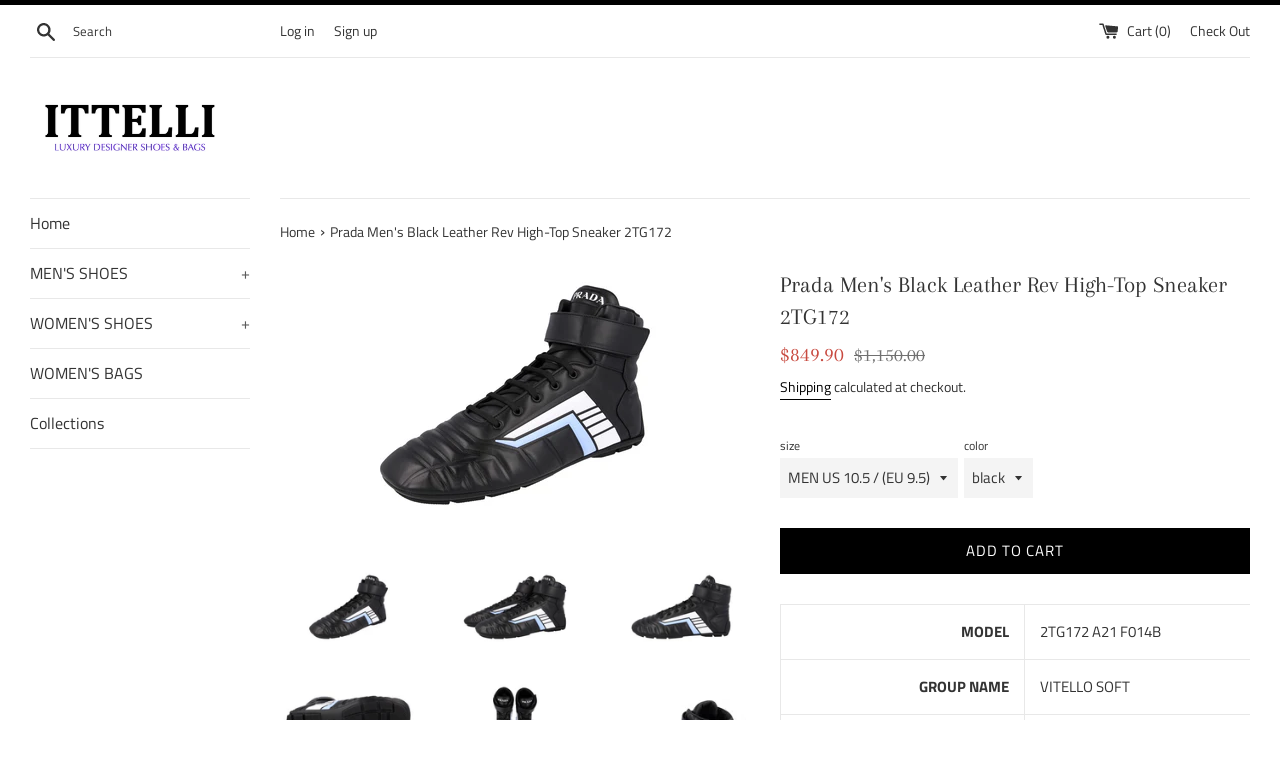

--- FILE ---
content_type: text/html; charset=utf-8
request_url: https://shop.ittelli.com/products/2tg172_a21_f014b
body_size: 28286
content:
<!doctype html>
<html class="supports-no-js" lang="en">
<head>
  <meta charset="utf-8">
  <meta http-equiv="X-UA-Compatible" content="IE=edge,chrome=1">
  <meta name="viewport" content="width=device-width,initial-scale=1">
  <meta name="theme-color" content="">
  <link rel="canonical" href="https://shop.ittelli.com/products/2tg172_a21_f014b">

  

  <title>
  Prada Men&#39;s Leather Rev High-Top Sneaker &ndash; ITTELLI
  </title>

  
    <meta name="description" content="MODEL 2TG172 A21 F014B GROUP NAME VITELLO SOFT MATERIAL Made of Real Calfskin / Genuine Leather COLOR black *(EU SIZE) describes the size shown on the shoe box &amp;amp; on/inside the shoe itself.">
  

  <!-- /snippets/social-meta-tags.liquid -->




<meta property="og:site_name" content="ITTELLI">
<meta property="og:url" content="https://shop.ittelli.com/products/2tg172_a21_f014b">
<meta property="og:title" content="Prada Men's Black Leather Rev High-Top Sneaker 2TG172">
<meta property="og:type" content="product">
<meta property="og:description" content="MODEL 2TG172 A21 F014B GROUP NAME VITELLO SOFT MATERIAL Made of Real Calfskin / Genuine Leather COLOR black *(EU SIZE) describes the size shown on the shoe box &amp;amp; on/inside the shoe itself.">

  <meta property="og:price:amount" content="849.90">
  <meta property="og:price:currency" content="USD">

<meta property="og:image" content="http://shop.ittelli.com/cdn/shop/files/2TG172_A21_F014B_0001_268cf0de-8f5a-4487-bef8-3d5796f69617_1200x1200.jpg?v=1762008468"><meta property="og:image" content="http://shop.ittelli.com/cdn/shop/files/2TG172_A21_F014B_0041_bf1d763f-589c-411c-860c-ed768ba81647_1200x1200.jpg?v=1762008469"><meta property="og:image" content="http://shop.ittelli.com/cdn/shop/files/2TG172_A21_F014B_0005_9a8976d8-e9e8-4980-a9f6-45b1fd72560f_1200x1200.jpg?v=1762008469">
<meta property="og:image:secure_url" content="https://shop.ittelli.com/cdn/shop/files/2TG172_A21_F014B_0001_268cf0de-8f5a-4487-bef8-3d5796f69617_1200x1200.jpg?v=1762008468"><meta property="og:image:secure_url" content="https://shop.ittelli.com/cdn/shop/files/2TG172_A21_F014B_0041_bf1d763f-589c-411c-860c-ed768ba81647_1200x1200.jpg?v=1762008469"><meta property="og:image:secure_url" content="https://shop.ittelli.com/cdn/shop/files/2TG172_A21_F014B_0005_9a8976d8-e9e8-4980-a9f6-45b1fd72560f_1200x1200.jpg?v=1762008469">


<meta name="twitter:card" content="summary_large_image">
<meta name="twitter:title" content="Prada Men's Black Leather Rev High-Top Sneaker 2TG172">
<meta name="twitter:description" content="MODEL 2TG172 A21 F014B GROUP NAME VITELLO SOFT MATERIAL Made of Real Calfskin / Genuine Leather COLOR black *(EU SIZE) describes the size shown on the shoe box &amp;amp; on/inside the shoe itself.">


  <script>
    document.documentElement.className = document.documentElement.className.replace('supports-no-js', 'supports-js');

    var theme = {
      mapStrings: {
        addressError: "Error looking up that address",
        addressNoResults: "No results for that address",
        addressQueryLimit: "You have exceeded the Google API usage limit. Consider upgrading to a \u003ca href=\"https:\/\/developers.google.com\/maps\/premium\/usage-limits\"\u003ePremium Plan\u003c\/a\u003e.",
        authError: "There was a problem authenticating your Google Maps account."
      }
    }
  </script>

  <link href="//shop.ittelli.com/cdn/shop/t/3/assets/theme.scss.css?v=30877543661151034781765024596" rel="stylesheet" type="text/css" media="all" />

  <script>window.performance && window.performance.mark && window.performance.mark('shopify.content_for_header.start');</script><meta name="google-site-verification" content="Tlhiovi8FAjiM1rpYfhF5o2nuKTL6yoh4Oz3ShfmQOQ">
<meta name="google-site-verification" content="iYvpDai3KWnVY1wpb8EN73ot7dJtTkYZaZvkf-_l0VM">
<meta name="facebook-domain-verification" content="1z00wqcot4z124eyp82xm2yuvprbmh">
<meta id="shopify-digital-wallet" name="shopify-digital-wallet" content="/1332084833/digital_wallets/dialog">
<meta name="shopify-checkout-api-token" content="eebec19228cfd582c426486830cd27cd">
<meta id="in-context-paypal-metadata" data-shop-id="1332084833" data-venmo-supported="false" data-environment="production" data-locale="en_US" data-paypal-v4="true" data-currency="USD">
<link rel="alternate" type="application/json+oembed" href="https://shop.ittelli.com/products/2tg172_a21_f014b.oembed">
<script async="async" src="/checkouts/internal/preloads.js?locale=en-US"></script>
<link rel="preconnect" href="https://shop.app" crossorigin="anonymous">
<script async="async" src="https://shop.app/checkouts/internal/preloads.js?locale=en-US&shop_id=1332084833" crossorigin="anonymous"></script>
<script id="apple-pay-shop-capabilities" type="application/json">{"shopId":1332084833,"countryCode":"DE","currencyCode":"USD","merchantCapabilities":["supports3DS"],"merchantId":"gid:\/\/shopify\/Shop\/1332084833","merchantName":"ITTELLI","requiredBillingContactFields":["postalAddress","email"],"requiredShippingContactFields":["postalAddress","email"],"shippingType":"shipping","supportedNetworks":["visa","maestro","masterCard","amex"],"total":{"type":"pending","label":"ITTELLI","amount":"1.00"},"shopifyPaymentsEnabled":true,"supportsSubscriptions":true}</script>
<script id="shopify-features" type="application/json">{"accessToken":"eebec19228cfd582c426486830cd27cd","betas":["rich-media-storefront-analytics"],"domain":"shop.ittelli.com","predictiveSearch":true,"shopId":1332084833,"locale":"en"}</script>
<script>var Shopify = Shopify || {};
Shopify.shop = "ittelli.myshopify.com";
Shopify.locale = "en";
Shopify.currency = {"active":"USD","rate":"1.0"};
Shopify.country = "US";
Shopify.theme = {"name":"Simple","id":42553573473,"schema_name":"Simple","schema_version":"7.3.3","theme_store_id":578,"role":"main"};
Shopify.theme.handle = "null";
Shopify.theme.style = {"id":null,"handle":null};
Shopify.cdnHost = "shop.ittelli.com/cdn";
Shopify.routes = Shopify.routes || {};
Shopify.routes.root = "/";</script>
<script type="module">!function(o){(o.Shopify=o.Shopify||{}).modules=!0}(window);</script>
<script>!function(o){function n(){var o=[];function n(){o.push(Array.prototype.slice.apply(arguments))}return n.q=o,n}var t=o.Shopify=o.Shopify||{};t.loadFeatures=n(),t.autoloadFeatures=n()}(window);</script>
<script>
  window.ShopifyPay = window.ShopifyPay || {};
  window.ShopifyPay.apiHost = "shop.app\/pay";
  window.ShopifyPay.redirectState = null;
</script>
<script id="shop-js-analytics" type="application/json">{"pageType":"product"}</script>
<script defer="defer" async type="module" src="//shop.ittelli.com/cdn/shopifycloud/shop-js/modules/v2/client.init-shop-cart-sync_BT-GjEfc.en.esm.js"></script>
<script defer="defer" async type="module" src="//shop.ittelli.com/cdn/shopifycloud/shop-js/modules/v2/chunk.common_D58fp_Oc.esm.js"></script>
<script defer="defer" async type="module" src="//shop.ittelli.com/cdn/shopifycloud/shop-js/modules/v2/chunk.modal_xMitdFEc.esm.js"></script>
<script type="module">
  await import("//shop.ittelli.com/cdn/shopifycloud/shop-js/modules/v2/client.init-shop-cart-sync_BT-GjEfc.en.esm.js");
await import("//shop.ittelli.com/cdn/shopifycloud/shop-js/modules/v2/chunk.common_D58fp_Oc.esm.js");
await import("//shop.ittelli.com/cdn/shopifycloud/shop-js/modules/v2/chunk.modal_xMitdFEc.esm.js");

  window.Shopify.SignInWithShop?.initShopCartSync?.({"fedCMEnabled":true,"windoidEnabled":true});

</script>
<script>
  window.Shopify = window.Shopify || {};
  if (!window.Shopify.featureAssets) window.Shopify.featureAssets = {};
  window.Shopify.featureAssets['shop-js'] = {"shop-cart-sync":["modules/v2/client.shop-cart-sync_DZOKe7Ll.en.esm.js","modules/v2/chunk.common_D58fp_Oc.esm.js","modules/v2/chunk.modal_xMitdFEc.esm.js"],"init-fed-cm":["modules/v2/client.init-fed-cm_B6oLuCjv.en.esm.js","modules/v2/chunk.common_D58fp_Oc.esm.js","modules/v2/chunk.modal_xMitdFEc.esm.js"],"shop-cash-offers":["modules/v2/client.shop-cash-offers_D2sdYoxE.en.esm.js","modules/v2/chunk.common_D58fp_Oc.esm.js","modules/v2/chunk.modal_xMitdFEc.esm.js"],"shop-login-button":["modules/v2/client.shop-login-button_QeVjl5Y3.en.esm.js","modules/v2/chunk.common_D58fp_Oc.esm.js","modules/v2/chunk.modal_xMitdFEc.esm.js"],"pay-button":["modules/v2/client.pay-button_DXTOsIq6.en.esm.js","modules/v2/chunk.common_D58fp_Oc.esm.js","modules/v2/chunk.modal_xMitdFEc.esm.js"],"shop-button":["modules/v2/client.shop-button_DQZHx9pm.en.esm.js","modules/v2/chunk.common_D58fp_Oc.esm.js","modules/v2/chunk.modal_xMitdFEc.esm.js"],"avatar":["modules/v2/client.avatar_BTnouDA3.en.esm.js"],"init-windoid":["modules/v2/client.init-windoid_CR1B-cfM.en.esm.js","modules/v2/chunk.common_D58fp_Oc.esm.js","modules/v2/chunk.modal_xMitdFEc.esm.js"],"init-shop-for-new-customer-accounts":["modules/v2/client.init-shop-for-new-customer-accounts_C_vY_xzh.en.esm.js","modules/v2/client.shop-login-button_QeVjl5Y3.en.esm.js","modules/v2/chunk.common_D58fp_Oc.esm.js","modules/v2/chunk.modal_xMitdFEc.esm.js"],"init-shop-email-lookup-coordinator":["modules/v2/client.init-shop-email-lookup-coordinator_BI7n9ZSv.en.esm.js","modules/v2/chunk.common_D58fp_Oc.esm.js","modules/v2/chunk.modal_xMitdFEc.esm.js"],"init-shop-cart-sync":["modules/v2/client.init-shop-cart-sync_BT-GjEfc.en.esm.js","modules/v2/chunk.common_D58fp_Oc.esm.js","modules/v2/chunk.modal_xMitdFEc.esm.js"],"shop-toast-manager":["modules/v2/client.shop-toast-manager_DiYdP3xc.en.esm.js","modules/v2/chunk.common_D58fp_Oc.esm.js","modules/v2/chunk.modal_xMitdFEc.esm.js"],"init-customer-accounts":["modules/v2/client.init-customer-accounts_D9ZNqS-Q.en.esm.js","modules/v2/client.shop-login-button_QeVjl5Y3.en.esm.js","modules/v2/chunk.common_D58fp_Oc.esm.js","modules/v2/chunk.modal_xMitdFEc.esm.js"],"init-customer-accounts-sign-up":["modules/v2/client.init-customer-accounts-sign-up_iGw4briv.en.esm.js","modules/v2/client.shop-login-button_QeVjl5Y3.en.esm.js","modules/v2/chunk.common_D58fp_Oc.esm.js","modules/v2/chunk.modal_xMitdFEc.esm.js"],"shop-follow-button":["modules/v2/client.shop-follow-button_CqMgW2wH.en.esm.js","modules/v2/chunk.common_D58fp_Oc.esm.js","modules/v2/chunk.modal_xMitdFEc.esm.js"],"checkout-modal":["modules/v2/client.checkout-modal_xHeaAweL.en.esm.js","modules/v2/chunk.common_D58fp_Oc.esm.js","modules/v2/chunk.modal_xMitdFEc.esm.js"],"shop-login":["modules/v2/client.shop-login_D91U-Q7h.en.esm.js","modules/v2/chunk.common_D58fp_Oc.esm.js","modules/v2/chunk.modal_xMitdFEc.esm.js"],"lead-capture":["modules/v2/client.lead-capture_BJmE1dJe.en.esm.js","modules/v2/chunk.common_D58fp_Oc.esm.js","modules/v2/chunk.modal_xMitdFEc.esm.js"],"payment-terms":["modules/v2/client.payment-terms_Ci9AEqFq.en.esm.js","modules/v2/chunk.common_D58fp_Oc.esm.js","modules/v2/chunk.modal_xMitdFEc.esm.js"]};
</script>
<script id="__st">var __st={"a":1332084833,"offset":3600,"reqid":"14ffb2a3-6544-4364-b2db-01bf01e26cde-1769115576","pageurl":"shop.ittelli.com\/products\/2tg172_a21_f014b","u":"572c5a71174f","p":"product","rtyp":"product","rid":8530093211914};</script>
<script>window.ShopifyPaypalV4VisibilityTracking = true;</script>
<script id="captcha-bootstrap">!function(){'use strict';const t='contact',e='account',n='new_comment',o=[[t,t],['blogs',n],['comments',n],[t,'customer']],c=[[e,'customer_login'],[e,'guest_login'],[e,'recover_customer_password'],[e,'create_customer']],r=t=>t.map((([t,e])=>`form[action*='/${t}']:not([data-nocaptcha='true']) input[name='form_type'][value='${e}']`)).join(','),a=t=>()=>t?[...document.querySelectorAll(t)].map((t=>t.form)):[];function s(){const t=[...o],e=r(t);return a(e)}const i='password',u='form_key',d=['recaptcha-v3-token','g-recaptcha-response','h-captcha-response',i],f=()=>{try{return window.sessionStorage}catch{return}},m='__shopify_v',_=t=>t.elements[u];function p(t,e,n=!1){try{const o=window.sessionStorage,c=JSON.parse(o.getItem(e)),{data:r}=function(t){const{data:e,action:n}=t;return t[m]||n?{data:e,action:n}:{data:t,action:n}}(c);for(const[e,n]of Object.entries(r))t.elements[e]&&(t.elements[e].value=n);n&&o.removeItem(e)}catch(o){console.error('form repopulation failed',{error:o})}}const l='form_type',E='cptcha';function T(t){t.dataset[E]=!0}const w=window,h=w.document,L='Shopify',v='ce_forms',y='captcha';let A=!1;((t,e)=>{const n=(g='f06e6c50-85a8-45c8-87d0-21a2b65856fe',I='https://cdn.shopify.com/shopifycloud/storefront-forms-hcaptcha/ce_storefront_forms_captcha_hcaptcha.v1.5.2.iife.js',D={infoText:'Protected by hCaptcha',privacyText:'Privacy',termsText:'Terms'},(t,e,n)=>{const o=w[L][v],c=o.bindForm;if(c)return c(t,g,e,D).then(n);var r;o.q.push([[t,g,e,D],n]),r=I,A||(h.body.append(Object.assign(h.createElement('script'),{id:'captcha-provider',async:!0,src:r})),A=!0)});var g,I,D;w[L]=w[L]||{},w[L][v]=w[L][v]||{},w[L][v].q=[],w[L][y]=w[L][y]||{},w[L][y].protect=function(t,e){n(t,void 0,e),T(t)},Object.freeze(w[L][y]),function(t,e,n,w,h,L){const[v,y,A,g]=function(t,e,n){const i=e?o:[],u=t?c:[],d=[...i,...u],f=r(d),m=r(i),_=r(d.filter((([t,e])=>n.includes(e))));return[a(f),a(m),a(_),s()]}(w,h,L),I=t=>{const e=t.target;return e instanceof HTMLFormElement?e:e&&e.form},D=t=>v().includes(t);t.addEventListener('submit',(t=>{const e=I(t);if(!e)return;const n=D(e)&&!e.dataset.hcaptchaBound&&!e.dataset.recaptchaBound,o=_(e),c=g().includes(e)&&(!o||!o.value);(n||c)&&t.preventDefault(),c&&!n&&(function(t){try{if(!f())return;!function(t){const e=f();if(!e)return;const n=_(t);if(!n)return;const o=n.value;o&&e.removeItem(o)}(t);const e=Array.from(Array(32),(()=>Math.random().toString(36)[2])).join('');!function(t,e){_(t)||t.append(Object.assign(document.createElement('input'),{type:'hidden',name:u})),t.elements[u].value=e}(t,e),function(t,e){const n=f();if(!n)return;const o=[...t.querySelectorAll(`input[type='${i}']`)].map((({name:t})=>t)),c=[...d,...o],r={};for(const[a,s]of new FormData(t).entries())c.includes(a)||(r[a]=s);n.setItem(e,JSON.stringify({[m]:1,action:t.action,data:r}))}(t,e)}catch(e){console.error('failed to persist form',e)}}(e),e.submit())}));const S=(t,e)=>{t&&!t.dataset[E]&&(n(t,e.some((e=>e===t))),T(t))};for(const o of['focusin','change'])t.addEventListener(o,(t=>{const e=I(t);D(e)&&S(e,y())}));const B=e.get('form_key'),M=e.get(l),P=B&&M;t.addEventListener('DOMContentLoaded',(()=>{const t=y();if(P)for(const e of t)e.elements[l].value===M&&p(e,B);[...new Set([...A(),...v().filter((t=>'true'===t.dataset.shopifyCaptcha))])].forEach((e=>S(e,t)))}))}(h,new URLSearchParams(w.location.search),n,t,e,['guest_login'])})(!0,!0)}();</script>
<script integrity="sha256-4kQ18oKyAcykRKYeNunJcIwy7WH5gtpwJnB7kiuLZ1E=" data-source-attribution="shopify.loadfeatures" defer="defer" src="//shop.ittelli.com/cdn/shopifycloud/storefront/assets/storefront/load_feature-a0a9edcb.js" crossorigin="anonymous"></script>
<script crossorigin="anonymous" defer="defer" src="//shop.ittelli.com/cdn/shopifycloud/storefront/assets/shopify_pay/storefront-65b4c6d7.js?v=20250812"></script>
<script data-source-attribution="shopify.dynamic_checkout.dynamic.init">var Shopify=Shopify||{};Shopify.PaymentButton=Shopify.PaymentButton||{isStorefrontPortableWallets:!0,init:function(){window.Shopify.PaymentButton.init=function(){};var t=document.createElement("script");t.src="https://shop.ittelli.com/cdn/shopifycloud/portable-wallets/latest/portable-wallets.en.js",t.type="module",document.head.appendChild(t)}};
</script>
<script data-source-attribution="shopify.dynamic_checkout.buyer_consent">
  function portableWalletsHideBuyerConsent(e){var t=document.getElementById("shopify-buyer-consent"),n=document.getElementById("shopify-subscription-policy-button");t&&n&&(t.classList.add("hidden"),t.setAttribute("aria-hidden","true"),n.removeEventListener("click",e))}function portableWalletsShowBuyerConsent(e){var t=document.getElementById("shopify-buyer-consent"),n=document.getElementById("shopify-subscription-policy-button");t&&n&&(t.classList.remove("hidden"),t.removeAttribute("aria-hidden"),n.addEventListener("click",e))}window.Shopify?.PaymentButton&&(window.Shopify.PaymentButton.hideBuyerConsent=portableWalletsHideBuyerConsent,window.Shopify.PaymentButton.showBuyerConsent=portableWalletsShowBuyerConsent);
</script>
<script data-source-attribution="shopify.dynamic_checkout.cart.bootstrap">document.addEventListener("DOMContentLoaded",(function(){function t(){return document.querySelector("shopify-accelerated-checkout-cart, shopify-accelerated-checkout")}if(t())Shopify.PaymentButton.init();else{new MutationObserver((function(e,n){t()&&(Shopify.PaymentButton.init(),n.disconnect())})).observe(document.body,{childList:!0,subtree:!0})}}));
</script>
<link id="shopify-accelerated-checkout-styles" rel="stylesheet" media="screen" href="https://shop.ittelli.com/cdn/shopifycloud/portable-wallets/latest/accelerated-checkout-backwards-compat.css" crossorigin="anonymous">
<style id="shopify-accelerated-checkout-cart">
        #shopify-buyer-consent {
  margin-top: 1em;
  display: inline-block;
  width: 100%;
}

#shopify-buyer-consent.hidden {
  display: none;
}

#shopify-subscription-policy-button {
  background: none;
  border: none;
  padding: 0;
  text-decoration: underline;
  font-size: inherit;
  cursor: pointer;
}

#shopify-subscription-policy-button::before {
  box-shadow: none;
}

      </style>

<script>window.performance && window.performance.mark && window.performance.mark('shopify.content_for_header.end');</script>

  <script src="//shop.ittelli.com/cdn/shop/t/3/assets/jquery-1.11.0.min.js?v=32460426840832490021542122071" type="text/javascript"></script>
  <script src="//shop.ittelli.com/cdn/shop/t/3/assets/modernizr.min.js?v=44044439420609591321542122072" type="text/javascript"></script>

  <script src="//shop.ittelli.com/cdn/shop/t/3/assets/lazysizes.min.js?v=71745035489482760341542122072" async="async"></script>

  
<link href="https://monorail-edge.shopifysvc.com" rel="dns-prefetch">
<script>(function(){if ("sendBeacon" in navigator && "performance" in window) {try {var session_token_from_headers = performance.getEntriesByType('navigation')[0].serverTiming.find(x => x.name == '_s').description;} catch {var session_token_from_headers = undefined;}var session_cookie_matches = document.cookie.match(/_shopify_s=([^;]*)/);var session_token_from_cookie = session_cookie_matches && session_cookie_matches.length === 2 ? session_cookie_matches[1] : "";var session_token = session_token_from_headers || session_token_from_cookie || "";function handle_abandonment_event(e) {var entries = performance.getEntries().filter(function(entry) {return /monorail-edge.shopifysvc.com/.test(entry.name);});if (!window.abandonment_tracked && entries.length === 0) {window.abandonment_tracked = true;var currentMs = Date.now();var navigation_start = performance.timing.navigationStart;var payload = {shop_id: 1332084833,url: window.location.href,navigation_start,duration: currentMs - navigation_start,session_token,page_type: "product"};window.navigator.sendBeacon("https://monorail-edge.shopifysvc.com/v1/produce", JSON.stringify({schema_id: "online_store_buyer_site_abandonment/1.1",payload: payload,metadata: {event_created_at_ms: currentMs,event_sent_at_ms: currentMs}}));}}window.addEventListener('pagehide', handle_abandonment_event);}}());</script>
<script id="web-pixels-manager-setup">(function e(e,d,r,n,o){if(void 0===o&&(o={}),!Boolean(null===(a=null===(i=window.Shopify)||void 0===i?void 0:i.analytics)||void 0===a?void 0:a.replayQueue)){var i,a;window.Shopify=window.Shopify||{};var t=window.Shopify;t.analytics=t.analytics||{};var s=t.analytics;s.replayQueue=[],s.publish=function(e,d,r){return s.replayQueue.push([e,d,r]),!0};try{self.performance.mark("wpm:start")}catch(e){}var l=function(){var e={modern:/Edge?\/(1{2}[4-9]|1[2-9]\d|[2-9]\d{2}|\d{4,})\.\d+(\.\d+|)|Firefox\/(1{2}[4-9]|1[2-9]\d|[2-9]\d{2}|\d{4,})\.\d+(\.\d+|)|Chrom(ium|e)\/(9{2}|\d{3,})\.\d+(\.\d+|)|(Maci|X1{2}).+ Version\/(15\.\d+|(1[6-9]|[2-9]\d|\d{3,})\.\d+)([,.]\d+|)( \(\w+\)|)( Mobile\/\w+|) Safari\/|Chrome.+OPR\/(9{2}|\d{3,})\.\d+\.\d+|(CPU[ +]OS|iPhone[ +]OS|CPU[ +]iPhone|CPU IPhone OS|CPU iPad OS)[ +]+(15[._]\d+|(1[6-9]|[2-9]\d|\d{3,})[._]\d+)([._]\d+|)|Android:?[ /-](13[3-9]|1[4-9]\d|[2-9]\d{2}|\d{4,})(\.\d+|)(\.\d+|)|Android.+Firefox\/(13[5-9]|1[4-9]\d|[2-9]\d{2}|\d{4,})\.\d+(\.\d+|)|Android.+Chrom(ium|e)\/(13[3-9]|1[4-9]\d|[2-9]\d{2}|\d{4,})\.\d+(\.\d+|)|SamsungBrowser\/([2-9]\d|\d{3,})\.\d+/,legacy:/Edge?\/(1[6-9]|[2-9]\d|\d{3,})\.\d+(\.\d+|)|Firefox\/(5[4-9]|[6-9]\d|\d{3,})\.\d+(\.\d+|)|Chrom(ium|e)\/(5[1-9]|[6-9]\d|\d{3,})\.\d+(\.\d+|)([\d.]+$|.*Safari\/(?![\d.]+ Edge\/[\d.]+$))|(Maci|X1{2}).+ Version\/(10\.\d+|(1[1-9]|[2-9]\d|\d{3,})\.\d+)([,.]\d+|)( \(\w+\)|)( Mobile\/\w+|) Safari\/|Chrome.+OPR\/(3[89]|[4-9]\d|\d{3,})\.\d+\.\d+|(CPU[ +]OS|iPhone[ +]OS|CPU[ +]iPhone|CPU IPhone OS|CPU iPad OS)[ +]+(10[._]\d+|(1[1-9]|[2-9]\d|\d{3,})[._]\d+)([._]\d+|)|Android:?[ /-](13[3-9]|1[4-9]\d|[2-9]\d{2}|\d{4,})(\.\d+|)(\.\d+|)|Mobile Safari.+OPR\/([89]\d|\d{3,})\.\d+\.\d+|Android.+Firefox\/(13[5-9]|1[4-9]\d|[2-9]\d{2}|\d{4,})\.\d+(\.\d+|)|Android.+Chrom(ium|e)\/(13[3-9]|1[4-9]\d|[2-9]\d{2}|\d{4,})\.\d+(\.\d+|)|Android.+(UC? ?Browser|UCWEB|U3)[ /]?(15\.([5-9]|\d{2,})|(1[6-9]|[2-9]\d|\d{3,})\.\d+)\.\d+|SamsungBrowser\/(5\.\d+|([6-9]|\d{2,})\.\d+)|Android.+MQ{2}Browser\/(14(\.(9|\d{2,})|)|(1[5-9]|[2-9]\d|\d{3,})(\.\d+|))(\.\d+|)|K[Aa][Ii]OS\/(3\.\d+|([4-9]|\d{2,})\.\d+)(\.\d+|)/},d=e.modern,r=e.legacy,n=navigator.userAgent;return n.match(d)?"modern":n.match(r)?"legacy":"unknown"}(),u="modern"===l?"modern":"legacy",c=(null!=n?n:{modern:"",legacy:""})[u],f=function(e){return[e.baseUrl,"/wpm","/b",e.hashVersion,"modern"===e.buildTarget?"m":"l",".js"].join("")}({baseUrl:d,hashVersion:r,buildTarget:u}),m=function(e){var d=e.version,r=e.bundleTarget,n=e.surface,o=e.pageUrl,i=e.monorailEndpoint;return{emit:function(e){var a=e.status,t=e.errorMsg,s=(new Date).getTime(),l=JSON.stringify({metadata:{event_sent_at_ms:s},events:[{schema_id:"web_pixels_manager_load/3.1",payload:{version:d,bundle_target:r,page_url:o,status:a,surface:n,error_msg:t},metadata:{event_created_at_ms:s}}]});if(!i)return console&&console.warn&&console.warn("[Web Pixels Manager] No Monorail endpoint provided, skipping logging."),!1;try{return self.navigator.sendBeacon.bind(self.navigator)(i,l)}catch(e){}var u=new XMLHttpRequest;try{return u.open("POST",i,!0),u.setRequestHeader("Content-Type","text/plain"),u.send(l),!0}catch(e){return console&&console.warn&&console.warn("[Web Pixels Manager] Got an unhandled error while logging to Monorail."),!1}}}}({version:r,bundleTarget:l,surface:e.surface,pageUrl:self.location.href,monorailEndpoint:e.monorailEndpoint});try{o.browserTarget=l,function(e){var d=e.src,r=e.async,n=void 0===r||r,o=e.onload,i=e.onerror,a=e.sri,t=e.scriptDataAttributes,s=void 0===t?{}:t,l=document.createElement("script"),u=document.querySelector("head"),c=document.querySelector("body");if(l.async=n,l.src=d,a&&(l.integrity=a,l.crossOrigin="anonymous"),s)for(var f in s)if(Object.prototype.hasOwnProperty.call(s,f))try{l.dataset[f]=s[f]}catch(e){}if(o&&l.addEventListener("load",o),i&&l.addEventListener("error",i),u)u.appendChild(l);else{if(!c)throw new Error("Did not find a head or body element to append the script");c.appendChild(l)}}({src:f,async:!0,onload:function(){if(!function(){var e,d;return Boolean(null===(d=null===(e=window.Shopify)||void 0===e?void 0:e.analytics)||void 0===d?void 0:d.initialized)}()){var d=window.webPixelsManager.init(e)||void 0;if(d){var r=window.Shopify.analytics;r.replayQueue.forEach((function(e){var r=e[0],n=e[1],o=e[2];d.publishCustomEvent(r,n,o)})),r.replayQueue=[],r.publish=d.publishCustomEvent,r.visitor=d.visitor,r.initialized=!0}}},onerror:function(){return m.emit({status:"failed",errorMsg:"".concat(f," has failed to load")})},sri:function(e){var d=/^sha384-[A-Za-z0-9+/=]+$/;return"string"==typeof e&&d.test(e)}(c)?c:"",scriptDataAttributes:o}),m.emit({status:"loading"})}catch(e){m.emit({status:"failed",errorMsg:(null==e?void 0:e.message)||"Unknown error"})}}})({shopId: 1332084833,storefrontBaseUrl: "https://shop.ittelli.com",extensionsBaseUrl: "https://extensions.shopifycdn.com/cdn/shopifycloud/web-pixels-manager",monorailEndpoint: "https://monorail-edge.shopifysvc.com/unstable/produce_batch",surface: "storefront-renderer",enabledBetaFlags: ["2dca8a86"],webPixelsConfigList: [{"id":"1175421194","configuration":"{\"config\":\"{\\\"google_tag_ids\\\":[\\\"AW-730451426\\\",\\\"GT-5MRCWRN\\\"],\\\"target_country\\\":\\\"US\\\",\\\"gtag_events\\\":[{\\\"type\\\":\\\"begin_checkout\\\",\\\"action_label\\\":\\\"AW-730451426\\\/k-oPCO27qaMBEOKbp9wC\\\"},{\\\"type\\\":\\\"search\\\",\\\"action_label\\\":\\\"AW-730451426\\\/pRAGCPC7qaMBEOKbp9wC\\\"},{\\\"type\\\":\\\"view_item\\\",\\\"action_label\\\":[\\\"AW-730451426\\\/f2ScCOe7qaMBEOKbp9wC\\\",\\\"MC-71W7B20399\\\"]},{\\\"type\\\":\\\"purchase\\\",\\\"action_label\\\":[\\\"AW-730451426\\\/AUK8COS7qaMBEOKbp9wC\\\",\\\"MC-71W7B20399\\\"]},{\\\"type\\\":\\\"page_view\\\",\\\"action_label\\\":[\\\"AW-730451426\\\/ZyJ1COG7qaMBEOKbp9wC\\\",\\\"MC-71W7B20399\\\"]},{\\\"type\\\":\\\"add_payment_info\\\",\\\"action_label\\\":\\\"AW-730451426\\\/CVfbCPO7qaMBEOKbp9wC\\\"},{\\\"type\\\":\\\"add_to_cart\\\",\\\"action_label\\\":\\\"AW-730451426\\\/wpahCOq7qaMBEOKbp9wC\\\"}],\\\"enable_monitoring_mode\\\":false}\"}","eventPayloadVersion":"v1","runtimeContext":"OPEN","scriptVersion":"b2a88bafab3e21179ed38636efcd8a93","type":"APP","apiClientId":1780363,"privacyPurposes":[],"dataSharingAdjustments":{"protectedCustomerApprovalScopes":["read_customer_address","read_customer_email","read_customer_name","read_customer_personal_data","read_customer_phone"]}},{"id":"428638474","configuration":"{\"pixel_id\":\"750186558740519\",\"pixel_type\":\"facebook_pixel\",\"metaapp_system_user_token\":\"-\"}","eventPayloadVersion":"v1","runtimeContext":"OPEN","scriptVersion":"ca16bc87fe92b6042fbaa3acc2fbdaa6","type":"APP","apiClientId":2329312,"privacyPurposes":["ANALYTICS","MARKETING","SALE_OF_DATA"],"dataSharingAdjustments":{"protectedCustomerApprovalScopes":["read_customer_address","read_customer_email","read_customer_name","read_customer_personal_data","read_customer_phone"]}},{"id":"shopify-app-pixel","configuration":"{}","eventPayloadVersion":"v1","runtimeContext":"STRICT","scriptVersion":"0450","apiClientId":"shopify-pixel","type":"APP","privacyPurposes":["ANALYTICS","MARKETING"]},{"id":"shopify-custom-pixel","eventPayloadVersion":"v1","runtimeContext":"LAX","scriptVersion":"0450","apiClientId":"shopify-pixel","type":"CUSTOM","privacyPurposes":["ANALYTICS","MARKETING"]}],isMerchantRequest: false,initData: {"shop":{"name":"ITTELLI","paymentSettings":{"currencyCode":"USD"},"myshopifyDomain":"ittelli.myshopify.com","countryCode":"DE","storefrontUrl":"https:\/\/shop.ittelli.com"},"customer":null,"cart":null,"checkout":null,"productVariants":[{"price":{"amount":849.9,"currencyCode":"USD"},"product":{"title":"Prada Men's Black Leather Rev High-Top Sneaker 2TG172","vendor":"Prada","id":"8530093211914","untranslatedTitle":"Prada Men's Black Leather Rev High-Top Sneaker 2TG172","url":"\/products\/2tg172_a21_f014b","type":"High-Top Sneaker \/ Shoes"},"id":"45507130065162","image":{"src":"\/\/shop.ittelli.com\/cdn\/shop\/files\/2TG172_A21_F014B_0001_268cf0de-8f5a-4487-bef8-3d5796f69617.jpg?v=1762008468"},"sku":"2TG172_A21_F014B-9.5","title":"MEN US 10.5 \/ (EU 9.5) \/ black","untranslatedTitle":"MEN US 10.5 \/ (EU 9.5) \/ black"}],"purchasingCompany":null},},"https://shop.ittelli.com/cdn","fcfee988w5aeb613cpc8e4bc33m6693e112",{"modern":"","legacy":""},{"shopId":"1332084833","storefrontBaseUrl":"https:\/\/shop.ittelli.com","extensionBaseUrl":"https:\/\/extensions.shopifycdn.com\/cdn\/shopifycloud\/web-pixels-manager","surface":"storefront-renderer","enabledBetaFlags":"[\"2dca8a86\"]","isMerchantRequest":"false","hashVersion":"fcfee988w5aeb613cpc8e4bc33m6693e112","publish":"custom","events":"[[\"page_viewed\",{}],[\"product_viewed\",{\"productVariant\":{\"price\":{\"amount\":849.9,\"currencyCode\":\"USD\"},\"product\":{\"title\":\"Prada Men's Black Leather Rev High-Top Sneaker 2TG172\",\"vendor\":\"Prada\",\"id\":\"8530093211914\",\"untranslatedTitle\":\"Prada Men's Black Leather Rev High-Top Sneaker 2TG172\",\"url\":\"\/products\/2tg172_a21_f014b\",\"type\":\"High-Top Sneaker \/ Shoes\"},\"id\":\"45507130065162\",\"image\":{\"src\":\"\/\/shop.ittelli.com\/cdn\/shop\/files\/2TG172_A21_F014B_0001_268cf0de-8f5a-4487-bef8-3d5796f69617.jpg?v=1762008468\"},\"sku\":\"2TG172_A21_F014B-9.5\",\"title\":\"MEN US 10.5 \/ (EU 9.5) \/ black\",\"untranslatedTitle\":\"MEN US 10.5 \/ (EU 9.5) \/ black\"}}]]"});</script><script>
  window.ShopifyAnalytics = window.ShopifyAnalytics || {};
  window.ShopifyAnalytics.meta = window.ShopifyAnalytics.meta || {};
  window.ShopifyAnalytics.meta.currency = 'USD';
  var meta = {"product":{"id":8530093211914,"gid":"gid:\/\/shopify\/Product\/8530093211914","vendor":"Prada","type":"High-Top Sneaker \/ Shoes","handle":"2tg172_a21_f014b","variants":[{"id":45507130065162,"price":84990,"name":"Prada Men's Black Leather Rev High-Top Sneaker 2TG172 - MEN US 10.5 \/ (EU 9.5) \/ black","public_title":"MEN US 10.5 \/ (EU 9.5) \/ black","sku":"2TG172_A21_F014B-9.5"}],"remote":false},"page":{"pageType":"product","resourceType":"product","resourceId":8530093211914,"requestId":"14ffb2a3-6544-4364-b2db-01bf01e26cde-1769115576"}};
  for (var attr in meta) {
    window.ShopifyAnalytics.meta[attr] = meta[attr];
  }
</script>
<script class="analytics">
  (function () {
    var customDocumentWrite = function(content) {
      var jquery = null;

      if (window.jQuery) {
        jquery = window.jQuery;
      } else if (window.Checkout && window.Checkout.$) {
        jquery = window.Checkout.$;
      }

      if (jquery) {
        jquery('body').append(content);
      }
    };

    var hasLoggedConversion = function(token) {
      if (token) {
        return document.cookie.indexOf('loggedConversion=' + token) !== -1;
      }
      return false;
    }

    var setCookieIfConversion = function(token) {
      if (token) {
        var twoMonthsFromNow = new Date(Date.now());
        twoMonthsFromNow.setMonth(twoMonthsFromNow.getMonth() + 2);

        document.cookie = 'loggedConversion=' + token + '; expires=' + twoMonthsFromNow;
      }
    }

    var trekkie = window.ShopifyAnalytics.lib = window.trekkie = window.trekkie || [];
    if (trekkie.integrations) {
      return;
    }
    trekkie.methods = [
      'identify',
      'page',
      'ready',
      'track',
      'trackForm',
      'trackLink'
    ];
    trekkie.factory = function(method) {
      return function() {
        var args = Array.prototype.slice.call(arguments);
        args.unshift(method);
        trekkie.push(args);
        return trekkie;
      };
    };
    for (var i = 0; i < trekkie.methods.length; i++) {
      var key = trekkie.methods[i];
      trekkie[key] = trekkie.factory(key);
    }
    trekkie.load = function(config) {
      trekkie.config = config || {};
      trekkie.config.initialDocumentCookie = document.cookie;
      var first = document.getElementsByTagName('script')[0];
      var script = document.createElement('script');
      script.type = 'text/javascript';
      script.onerror = function(e) {
        var scriptFallback = document.createElement('script');
        scriptFallback.type = 'text/javascript';
        scriptFallback.onerror = function(error) {
                var Monorail = {
      produce: function produce(monorailDomain, schemaId, payload) {
        var currentMs = new Date().getTime();
        var event = {
          schema_id: schemaId,
          payload: payload,
          metadata: {
            event_created_at_ms: currentMs,
            event_sent_at_ms: currentMs
          }
        };
        return Monorail.sendRequest("https://" + monorailDomain + "/v1/produce", JSON.stringify(event));
      },
      sendRequest: function sendRequest(endpointUrl, payload) {
        // Try the sendBeacon API
        if (window && window.navigator && typeof window.navigator.sendBeacon === 'function' && typeof window.Blob === 'function' && !Monorail.isIos12()) {
          var blobData = new window.Blob([payload], {
            type: 'text/plain'
          });

          if (window.navigator.sendBeacon(endpointUrl, blobData)) {
            return true;
          } // sendBeacon was not successful

        } // XHR beacon

        var xhr = new XMLHttpRequest();

        try {
          xhr.open('POST', endpointUrl);
          xhr.setRequestHeader('Content-Type', 'text/plain');
          xhr.send(payload);
        } catch (e) {
          console.log(e);
        }

        return false;
      },
      isIos12: function isIos12() {
        return window.navigator.userAgent.lastIndexOf('iPhone; CPU iPhone OS 12_') !== -1 || window.navigator.userAgent.lastIndexOf('iPad; CPU OS 12_') !== -1;
      }
    };
    Monorail.produce('monorail-edge.shopifysvc.com',
      'trekkie_storefront_load_errors/1.1',
      {shop_id: 1332084833,
      theme_id: 42553573473,
      app_name: "storefront",
      context_url: window.location.href,
      source_url: "//shop.ittelli.com/cdn/s/trekkie.storefront.46a754ac07d08c656eb845cfbf513dd9a18d4ced.min.js"});

        };
        scriptFallback.async = true;
        scriptFallback.src = '//shop.ittelli.com/cdn/s/trekkie.storefront.46a754ac07d08c656eb845cfbf513dd9a18d4ced.min.js';
        first.parentNode.insertBefore(scriptFallback, first);
      };
      script.async = true;
      script.src = '//shop.ittelli.com/cdn/s/trekkie.storefront.46a754ac07d08c656eb845cfbf513dd9a18d4ced.min.js';
      first.parentNode.insertBefore(script, first);
    };
    trekkie.load(
      {"Trekkie":{"appName":"storefront","development":false,"defaultAttributes":{"shopId":1332084833,"isMerchantRequest":null,"themeId":42553573473,"themeCityHash":"15279031741871253061","contentLanguage":"en","currency":"USD","eventMetadataId":"49f9e197-79ff-4154-8edf-5127aa8ddb96"},"isServerSideCookieWritingEnabled":true,"monorailRegion":"shop_domain","enabledBetaFlags":["65f19447"]},"Session Attribution":{},"S2S":{"facebookCapiEnabled":true,"source":"trekkie-storefront-renderer","apiClientId":580111}}
    );

    var loaded = false;
    trekkie.ready(function() {
      if (loaded) return;
      loaded = true;

      window.ShopifyAnalytics.lib = window.trekkie;

      var originalDocumentWrite = document.write;
      document.write = customDocumentWrite;
      try { window.ShopifyAnalytics.merchantGoogleAnalytics.call(this); } catch(error) {};
      document.write = originalDocumentWrite;

      window.ShopifyAnalytics.lib.page(null,{"pageType":"product","resourceType":"product","resourceId":8530093211914,"requestId":"14ffb2a3-6544-4364-b2db-01bf01e26cde-1769115576","shopifyEmitted":true});

      var match = window.location.pathname.match(/checkouts\/(.+)\/(thank_you|post_purchase)/)
      var token = match? match[1]: undefined;
      if (!hasLoggedConversion(token)) {
        setCookieIfConversion(token);
        window.ShopifyAnalytics.lib.track("Viewed Product",{"currency":"USD","variantId":45507130065162,"productId":8530093211914,"productGid":"gid:\/\/shopify\/Product\/8530093211914","name":"Prada Men's Black Leather Rev High-Top Sneaker 2TG172 - MEN US 10.5 \/ (EU 9.5) \/ black","price":"849.90","sku":"2TG172_A21_F014B-9.5","brand":"Prada","variant":"MEN US 10.5 \/ (EU 9.5) \/ black","category":"High-Top Sneaker \/ Shoes","nonInteraction":true,"remote":false},undefined,undefined,{"shopifyEmitted":true});
      window.ShopifyAnalytics.lib.track("monorail:\/\/trekkie_storefront_viewed_product\/1.1",{"currency":"USD","variantId":45507130065162,"productId":8530093211914,"productGid":"gid:\/\/shopify\/Product\/8530093211914","name":"Prada Men's Black Leather Rev High-Top Sneaker 2TG172 - MEN US 10.5 \/ (EU 9.5) \/ black","price":"849.90","sku":"2TG172_A21_F014B-9.5","brand":"Prada","variant":"MEN US 10.5 \/ (EU 9.5) \/ black","category":"High-Top Sneaker \/ Shoes","nonInteraction":true,"remote":false,"referer":"https:\/\/shop.ittelli.com\/products\/2tg172_a21_f014b"});
      }
    });


        var eventsListenerScript = document.createElement('script');
        eventsListenerScript.async = true;
        eventsListenerScript.src = "//shop.ittelli.com/cdn/shopifycloud/storefront/assets/shop_events_listener-3da45d37.js";
        document.getElementsByTagName('head')[0].appendChild(eventsListenerScript);

})();</script>
<script
  defer
  src="https://shop.ittelli.com/cdn/shopifycloud/perf-kit/shopify-perf-kit-3.0.4.min.js"
  data-application="storefront-renderer"
  data-shop-id="1332084833"
  data-render-region="gcp-us-east1"
  data-page-type="product"
  data-theme-instance-id="42553573473"
  data-theme-name="Simple"
  data-theme-version="7.3.3"
  data-monorail-region="shop_domain"
  data-resource-timing-sampling-rate="10"
  data-shs="true"
  data-shs-beacon="true"
  data-shs-export-with-fetch="true"
  data-shs-logs-sample-rate="1"
  data-shs-beacon-endpoint="https://shop.ittelli.com/api/collect"
></script>
</head>

<body id="prada-men-39-s-leather-rev-high-top-sneaker" class="template-product">

  <a class="in-page-link visually-hidden skip-link" href="#MainContent">Skip to content</a>

  <div id="shopify-section-header" class="shopify-section">
  <div class="page-border"></div>





  <style>
    .site-header__logo {
      width: 200px;
    }
    #HeaderLogoWrapper {
      max-width: 200px !important;
    }
  </style>


<div class="site-wrapper">
  <div class="top-bar grid">

    <div class="grid__item medium-up--one-fifth small--one-half">
      <div class="top-bar__search">
        <a href="/search" class="medium-up--hide">
          <svg aria-hidden="true" focusable="false" role="presentation" class="icon icon-search" viewBox="0 0 20 20"><path fill="#444" d="M18.64 17.02l-5.31-5.31c.81-1.08 1.26-2.43 1.26-3.87C14.5 4.06 11.44 1 7.75 1S1 4.06 1 7.75s3.06 6.75 6.75 6.75c1.44 0 2.79-.45 3.87-1.26l5.31 5.31c.45.45 1.26.54 1.71.09.45-.36.45-1.17 0-1.62zM3.25 7.75c0-2.52 1.98-4.5 4.5-4.5s4.5 1.98 4.5 4.5-1.98 4.5-4.5 4.5-4.5-1.98-4.5-4.5z"/></svg>
        </a>
        <form action="/search" method="get" class="search-bar small--hide" role="search">
          
          <button type="submit" class="search-bar__submit">
            <svg aria-hidden="true" focusable="false" role="presentation" class="icon icon-search" viewBox="0 0 20 20"><path fill="#444" d="M18.64 17.02l-5.31-5.31c.81-1.08 1.26-2.43 1.26-3.87C14.5 4.06 11.44 1 7.75 1S1 4.06 1 7.75s3.06 6.75 6.75 6.75c1.44 0 2.79-.45 3.87-1.26l5.31 5.31c.45.45 1.26.54 1.71.09.45-.36.45-1.17 0-1.62zM3.25 7.75c0-2.52 1.98-4.5 4.5-4.5s4.5 1.98 4.5 4.5-1.98 4.5-4.5 4.5-4.5-1.98-4.5-4.5z"/></svg>
            <span class="icon__fallback-text">Search</span>
          </button>
          <input type="search" name="q" class="search-bar__input" value="" placeholder="Search" aria-label="Search">
        </form>
      </div>
    </div>

    
      <div class="grid__item medium-up--two-fifths small--hide">
        <span class="customer-links small--hide">
          
            <a href="/account/login" id="customer_login_link">Log in</a>
            <span class="vertical-divider"></span>
            <a href="/account/register" id="customer_register_link">Sign up</a>
          
        </span>
      </div>
    

    <div class="grid__item  medium-up--two-fifths  small--one-half text-right">
      <a href="/cart" class="site-header__cart">
        <svg aria-hidden="true" focusable="false" role="presentation" class="icon icon-cart" viewBox="0 0 20 20"><path fill="#444" d="M18.936 5.564c-.144-.175-.35-.207-.55-.207h-.003L6.774 4.286c-.272 0-.417.089-.491.18-.079.096-.16.263-.094.585l2.016 5.705c.163.407.642.673 1.068.673h8.401c.433 0 .854-.285.941-.725l.484-4.571c.045-.221-.015-.388-.163-.567z"/><path fill="#444" d="M17.107 12.5H7.659L4.98 4.117l-.362-1.059c-.138-.401-.292-.559-.695-.559H.924c-.411 0-.748.303-.748.714s.337.714.748.714h2.413l3.002 9.48c.126.38.295.52.942.52h9.825c.411 0 .748-.303.748-.714s-.336-.714-.748-.714zM10.424 16.23a1.498 1.498 0 1 1-2.997 0 1.498 1.498 0 0 1 2.997 0zM16.853 16.23a1.498 1.498 0 1 1-2.997 0 1.498 1.498 0 0 1 2.997 0z"/></svg>
        <span class="small--hide">
          Cart
          (<span id="CartCount">0</span>)
        </span>
      </a>
      <span class="vertical-divider small--hide"></span>
      <a href="/cart" class="site-header__cart small--hide">
        Check Out
      </a>
    </div>
  </div>

  <hr class="small--hide hr--border">

  <header class="site-header grid medium-up--grid--table" role="banner">
    <div class="grid__item small--text-center">
      <div itemscope itemtype="http://schema.org/Organization">
        

        <style>
  
  
  
    #HeaderLogo {
      max-width: 200px;
      max-height: 76.55913978494624px;
    }
    #HeaderLogoWrapper {
      max-width: 200px;
    }
  

  
</style>


        
          <div id="HeaderLogoWrapper" class="supports-js">
            <a href="/" itemprop="url" style="padding-top:38.27956989247312%; display: block;">
              <img id="HeaderLogo"
                   class="lazyload"
                   src="//shop.ittelli.com/cdn/shop/files/logo_2019_150x150.png?v=1613697683"
                   data-src="//shop.ittelli.com/cdn/shop/files/logo_2019_{width}x.png?v=1613697683"
                   data-widths="[180, 360, 540, 720, 900, 1080, 1296, 1512, 1728, 2048]"
                   data-aspectratio="1.6666666666666667"
                   data-sizes="auto"
                   alt="ITTELLI"
                   itemprop="logo">
            </a>
          </div>
          <noscript>
            
            <a href="/" itemprop="url">
              <img class="site-header__logo" src="//shop.ittelli.com/cdn/shop/files/logo_2019_200x.png?v=1613697683"
              srcset="//shop.ittelli.com/cdn/shop/files/logo_2019_200x.png?v=1613697683 1x, //shop.ittelli.com/cdn/shop/files/logo_2019_200x@2x.png?v=1613697683 2x"
              alt="ITTELLI"
              itemprop="logo">
            </a>
          </noscript>
          
        
      </div>
    </div>
    
  </header>
</div>




</div>

    

  <div class="site-wrapper">

    <div class="grid">

      <div id="shopify-section-sidebar" class="shopify-section"><div data-section-id="sidebar" data-section-type="sidebar-section">
  <nav class="grid__item small--text-center medium-up--one-fifth" role="navigation">
    <hr class="hr--small medium-up--hide">
    <button id="ToggleMobileMenu" class="mobile-menu-icon medium-up--hide" aria-haspopup="true" aria-owns="SiteNav">
      <span class="line"></span>
      <span class="line"></span>
      <span class="line"></span>
      <span class="line"></span>
      <span class="icon__fallback-text">Menu</span>
    </button>
    <div id="SiteNav" class="site-nav" role="menu">
      <ul class="list--nav">
        
          
          
            <li class="site-nav__item">
              <a href="/" class="site-nav__link">Home</a>
            </li>
          
        
          
          
            

            

            <li class="site-nav--has-submenu site-nav__item">
              <button class="site-nav__link btn--link site-nav__expand" aria-expanded="false" aria-controls="Collapsible-2">
                MEN&#39;S SHOES
                <span class="site-nav__link__text" aria-hidden="true">+</span>
              </button>
              <ul id="Collapsible-2" class="site-nav__submenu site-nav__submenu--collapsed" aria-hidden="true" style="display: none;">
                
                  
                    <li >
                      <a href="/collections/men-1" class="site-nav__link">:: ALL STYLES ::</a>
                    </li>
                  
                
                  
                    <li >
                      <a href="/collections/mens-business-shoes" class="site-nav__link">BUSINESS SHOES</a>
                    </li>
                  
                
                  
                    <li >
                      <a href="/collections/mens-boots" class="site-nav__link">BOOTS</a>
                    </li>
                  
                
                  
                    <li >
                      <a href="/collections/half-boots" class="site-nav__link">HALF BOOTS</a>
                    </li>
                  
                
                  
                    <li >
                      <a href="/collections/mens-high-top-sneaker" class="site-nav__link">HIGH-TOP SNEAKER</a>
                    </li>
                  
                
                  
                    <li >
                      <a href="/collections/mens-lace-up" class="site-nav__link">LACE-UP SHOES</a>
                    </li>
                  
                
                  
                    <li >
                      <a href="/collections/mens-loafers" class="site-nav__link">LOAFERS</a>
                    </li>
                  
                
                  
                    <li >
                      <a href="/collections/mens-sneaker" class="site-nav__link">SNEAKERS</a>
                    </li>
                  
                
                  
                    <li >
                      <a href="/collections/mens-sandals-slides" class="site-nav__link">SANDALS &amp; SLIDES</a>
                    </li>
                  
                
              </ul>
            </li>
          
        
          
          
            

            

            <li class="site-nav--has-submenu site-nav__item">
              <button class="site-nav__link btn--link site-nav__expand" aria-expanded="false" aria-controls="Collapsible-3">
                WOMEN&#39;S SHOES
                <span class="site-nav__link__text" aria-hidden="true">+</span>
              </button>
              <ul id="Collapsible-3" class="site-nav__submenu site-nav__submenu--collapsed" aria-hidden="true" style="display: none;">
                
                  
                    <li >
                      <a href="/collections/womens-shoes" class="site-nav__link">:: ALL STYLES ::</a>
                    </li>
                  
                
                  
                    <li >
                      <a href="/collections/womens-boots" class="site-nav__link">BOOTS</a>
                    </li>
                  
                
                  
                    <li >
                      <a href="/collections/womens-half-boots" class="site-nav__link">HALF BOOTS</a>
                    </li>
                  
                
                  
                    <li >
                      <a href="/collections/womens-pumps" class="site-nav__link">PUMPS</a>
                    </li>
                  
                
                  
                    <li >
                      <a href="/collections/womens-sneakers" class="site-nav__link">SNEAKERS</a>
                    </li>
                  
                
                  
                    <li >
                      <a href="/collections/womens-high-top-sneaker" class="site-nav__link">HIGH-TOP SNEAKER</a>
                    </li>
                  
                
                  
                    <li >
                      <a href="/collections/womens-lace-up" class="site-nav__link">LACE-UP</a>
                    </li>
                  
                
                  
                    <li >
                      <a href="/collections/womens-loafers" class="site-nav__link">LOAFER</a>
                    </li>
                  
                
              </ul>
            </li>
          
        
          
          
            <li class="site-nav__item">
              <a href="/collections/womens-bags" class="site-nav__link">WOMEN&#39;S BAGS</a>
            </li>
          
        
          
          
            <li class="site-nav__item">
              <a href="/collections" class="site-nav__link">Collections</a>
            </li>
          
        
        
          
            <li>
              <a href="/account/login" class="site-nav__link site-nav--account medium-up--hide">Log in</a>
            </li>
            <li>
              <a href="/account/register" class="site-nav__link site-nav--account medium-up--hide">Sign up</a>
            </li>
          
        
      </ul>
      <ul class="list--inline social-links">
        
        
        
        
        
        
        
        
        
        
        
      </ul>
    </div>
    <hr class="medium-up--hide hr--small ">
  </nav>
</div>




</div>

      <main class="main-content grid__item medium-up--four-fifths" id="MainContent" role="main">
        
          <hr class="hr--border-top small--hide">
        
        
          
<nav class="breadcrumb-nav small--text-center" aria-label="You are here">
  <span itemscope itemtype="http://data-vocabulary.org/Breadcrumb">
    <a href="/" itemprop="url" title="Back to the frontpage">
      <span itemprop="title">Home</span>
    </a>
    <span class="breadcrumb-nav__separator" aria-hidden="true">›</span>
  </span>
  
    
    Prada Men's Black Leather Rev High-Top Sneaker 2TG172
  
</nav>

        
        

<div id="shopify-section-product-template" class="shopify-section"><!-- /templates/product.liquid -->
<div itemscope itemtype="http://schema.org/Product" id="ProductSection" data-section-id="product-template" data-section-type="product-template" data-image-zoom-type="lightbox" data-show-extra-tab="false" data-extra-tab-content="" data-cart-enable-ajax="true" data-enable-history-state="true">

  <meta itemprop="name" content="Prada Men's Black Leather Rev High-Top Sneaker 2TG172">
  <meta itemprop="url" content="https://shop.ittelli.com/products/2tg172_a21_f014b">
  <meta itemprop="image" content="//shop.ittelli.com/cdn/shop/files/2TG172_A21_F014B_0001_268cf0de-8f5a-4487-bef8-3d5796f69617_grande.jpg?v=1762008468">

  
  
<div class="grid product-single">

    <div class="grid__item medium-up--one-half">
      
        
        
<style>
  
  
  @media screen and (min-width: 750px) { 
    #ProductImage-58998557278474 {
      max-width: 720px;
      max-height: 432.0px;
    }
    #ProductImageWrapper-58998557278474 {
      max-width: 720px;
    }
   } 

  
    
    @media screen and (max-width: 749px) {
      #ProductImage-58998557278474 {
        max-width: 720px;
        max-height: 720px;
      }
      #ProductImageWrapper-58998557278474 {
        max-width: 720px;
      }
    }
  
</style>


        <div id="ProductImageWrapper-58998557278474" class="product-single__featured-image-wrapper supports-js" data-image-id="58998557278474">
          <div class="product-single__photos" data-image-id="58998557278474" style="padding-top:60.0%;">
            <img id="ProductImage-58998557278474"
                 class="product-single__photo lazyload lightbox"
                 
                 src="//shop.ittelli.com/cdn/shop/files/2TG172_A21_F014B_0001_268cf0de-8f5a-4487-bef8-3d5796f69617_200x200.jpg?v=1762008468"
                 data-src="//shop.ittelli.com/cdn/shop/files/2TG172_A21_F014B_0001_268cf0de-8f5a-4487-bef8-3d5796f69617_{width}x.jpg?v=1762008468"
                 data-widths="[180, 360, 470, 600, 750, 940, 1080, 1296, 1512, 1728, 2048]"
                 data-aspectratio="1.6666666666666667"
                 data-sizes="auto"
                 alt="Prada Men&#39;s 2TG172 A21 F014B Leather High-Top Sneaker">
          </div>
        </div>
      
        
        
<style>
  
  
  @media screen and (min-width: 750px) { 
    #ProductImage-58998557311242 {
      max-width: 720px;
      max-height: 432.0px;
    }
    #ProductImageWrapper-58998557311242 {
      max-width: 720px;
    }
   } 

  
    
    @media screen and (max-width: 749px) {
      #ProductImage-58998557311242 {
        max-width: 720px;
        max-height: 720px;
      }
      #ProductImageWrapper-58998557311242 {
        max-width: 720px;
      }
    }
  
</style>


        <div id="ProductImageWrapper-58998557311242" class="product-single__featured-image-wrapper supports-js hidden" data-image-id="58998557311242">
          <div class="product-single__photos" data-image-id="58998557311242" style="padding-top:60.0%;">
            <img id="ProductImage-58998557311242"
                 class="product-single__photo lazyload lazypreload lightbox"
                 
                 src="//shop.ittelli.com/cdn/shop/files/2TG172_A21_F014B_0041_bf1d763f-589c-411c-860c-ed768ba81647_200x200.jpg?v=1762008469"
                 data-src="//shop.ittelli.com/cdn/shop/files/2TG172_A21_F014B_0041_bf1d763f-589c-411c-860c-ed768ba81647_{width}x.jpg?v=1762008469"
                 data-widths="[180, 360, 470, 600, 750, 940, 1080, 1296, 1512, 1728, 2048]"
                 data-aspectratio="1.6666666666666667"
                 data-sizes="auto"
                 alt="Prada Men&#39;s Black Leather Rev High-Top Sneaker 2TG172">
          </div>
        </div>
      
        
        
<style>
  
  
  @media screen and (min-width: 750px) { 
    #ProductImage-58998557344010 {
      max-width: 720px;
      max-height: 432.0px;
    }
    #ProductImageWrapper-58998557344010 {
      max-width: 720px;
    }
   } 

  
    
    @media screen and (max-width: 749px) {
      #ProductImage-58998557344010 {
        max-width: 720px;
        max-height: 720px;
      }
      #ProductImageWrapper-58998557344010 {
        max-width: 720px;
      }
    }
  
</style>


        <div id="ProductImageWrapper-58998557344010" class="product-single__featured-image-wrapper supports-js hidden" data-image-id="58998557344010">
          <div class="product-single__photos" data-image-id="58998557344010" style="padding-top:60.0%;">
            <img id="ProductImage-58998557344010"
                 class="product-single__photo lazyload lazypreload lightbox"
                 
                 src="//shop.ittelli.com/cdn/shop/files/2TG172_A21_F014B_0005_9a8976d8-e9e8-4980-a9f6-45b1fd72560f_200x200.jpg?v=1762008469"
                 data-src="//shop.ittelli.com/cdn/shop/files/2TG172_A21_F014B_0005_9a8976d8-e9e8-4980-a9f6-45b1fd72560f_{width}x.jpg?v=1762008469"
                 data-widths="[180, 360, 470, 600, 750, 940, 1080, 1296, 1512, 1728, 2048]"
                 data-aspectratio="1.6666666666666667"
                 data-sizes="auto"
                 alt="Prada Men&#39;s Black Leather Rev High-Top Sneaker 2TG172">
          </div>
        </div>
      
        
        
<style>
  
  
  @media screen and (min-width: 750px) { 
    #ProductImage-58998557376778 {
      max-width: 720px;
      max-height: 432.0px;
    }
    #ProductImageWrapper-58998557376778 {
      max-width: 720px;
    }
   } 

  
    
    @media screen and (max-width: 749px) {
      #ProductImage-58998557376778 {
        max-width: 720px;
        max-height: 720px;
      }
      #ProductImageWrapper-58998557376778 {
        max-width: 720px;
      }
    }
  
</style>


        <div id="ProductImageWrapper-58998557376778" class="product-single__featured-image-wrapper supports-js hidden" data-image-id="58998557376778">
          <div class="product-single__photos" data-image-id="58998557376778" style="padding-top:60.0%;">
            <img id="ProductImage-58998557376778"
                 class="product-single__photo lazyload lazypreload lightbox"
                 
                 src="//shop.ittelli.com/cdn/shop/files/2TG172_A21_F014B_0042_8a9d6c95-1953-4608-8d31-8294e2b2f9df_200x200.jpg?v=1762008468"
                 data-src="//shop.ittelli.com/cdn/shop/files/2TG172_A21_F014B_0042_8a9d6c95-1953-4608-8d31-8294e2b2f9df_{width}x.jpg?v=1762008468"
                 data-widths="[180, 360, 470, 600, 750, 940, 1080, 1296, 1512, 1728, 2048]"
                 data-aspectratio="1.6666666666666667"
                 data-sizes="auto"
                 alt="Prada Men&#39;s Black Leather Rev High-Top Sneaker 2TG172">
          </div>
        </div>
      
        
        
<style>
  
  
  @media screen and (min-width: 750px) { 
    #ProductImage-58998557409546 {
      max-width: 720px;
      max-height: 432.0px;
    }
    #ProductImageWrapper-58998557409546 {
      max-width: 720px;
    }
   } 

  
    
    @media screen and (max-width: 749px) {
      #ProductImage-58998557409546 {
        max-width: 720px;
        max-height: 720px;
      }
      #ProductImageWrapper-58998557409546 {
        max-width: 720px;
      }
    }
  
</style>


        <div id="ProductImageWrapper-58998557409546" class="product-single__featured-image-wrapper supports-js hidden" data-image-id="58998557409546">
          <div class="product-single__photos" data-image-id="58998557409546" style="padding-top:60.0%;">
            <img id="ProductImage-58998557409546"
                 class="product-single__photo lazyload lazypreload lightbox"
                 
                 src="//shop.ittelli.com/cdn/shop/files/2TG172_A21_F014B_0043_895e0408-282b-42d9-ad9b-7c96d5eb8ced_200x200.jpg?v=1762008468"
                 data-src="//shop.ittelli.com/cdn/shop/files/2TG172_A21_F014B_0043_895e0408-282b-42d9-ad9b-7c96d5eb8ced_{width}x.jpg?v=1762008468"
                 data-widths="[180, 360, 470, 600, 750, 940, 1080, 1296, 1512, 1728, 2048]"
                 data-aspectratio="1.6666666666666667"
                 data-sizes="auto"
                 alt="Prada Men&#39;s Black Leather Rev High-Top Sneaker 2TG172">
          </div>
        </div>
      
        
        
<style>
  
  
  @media screen and (min-width: 750px) { 
    #ProductImage-58998557442314 {
      max-width: 600px;
      max-height: 600px;
    }
    #ProductImageWrapper-58998557442314 {
      max-width: 600px;
    }
   } 

  
    
    @media screen and (max-width: 749px) {
      #ProductImage-58998557442314 {
        max-width: 600px;
        max-height: 720px;
      }
      #ProductImageWrapper-58998557442314 {
        max-width: 600px;
      }
    }
  
</style>


        <div id="ProductImageWrapper-58998557442314" class="product-single__featured-image-wrapper supports-js hidden" data-image-id="58998557442314">
          <div class="product-single__photos" data-image-id="58998557442314" style="padding-top:100.0%;">
            <img id="ProductImage-58998557442314"
                 class="product-single__photo lazyload lazypreload lightbox"
                 
                 src="//shop.ittelli.com/cdn/shop/files/2TG172_A21_F014B_54be181f-25e2-4cbb-9ced-55e9271e12b6_200x200.gif?v=1762008470"
                 data-src="//shop.ittelli.com/cdn/shop/files/2TG172_A21_F014B_54be181f-25e2-4cbb-9ced-55e9271e12b6_{width}x.gif?v=1762008470"
                 data-widths="[180, 360, 470, 600, 750, 940, 1080, 1296, 1512, 1728, 2048]"
                 data-aspectratio="1.0"
                 data-sizes="auto"
                 alt="Prada Men&#39;s Black Leather Rev High-Top Sneaker 2TG172">
          </div>
        </div>
      

      <noscript>
        <img src="//shop.ittelli.com/cdn/shop/files/2TG172_A21_F014B_0001_268cf0de-8f5a-4487-bef8-3d5796f69617_grande.jpg?v=1762008468" alt="Prada Men&#39;s 2TG172 A21 F014B Leather High-Top Sneaker">
      </noscript>

      
        <ul class="product-single__thumbnails grid grid--uniform" id="ProductThumbs">

          

          
            <li class="grid__item small--one-third medium-up--one-third">
              <a href="//shop.ittelli.com/cdn/shop/files/2TG172_A21_F014B_0001_268cf0de-8f5a-4487-bef8-3d5796f69617_grande.jpg?v=1762008468" class="product-single__thumbnail" data-image-id="58998557278474">
                <img src="//shop.ittelli.com/cdn/shop/files/2TG172_A21_F014B_0001_268cf0de-8f5a-4487-bef8-3d5796f69617_compact.jpg?v=1762008468" alt="Prada Men&#39;s 2TG172 A21 F014B Leather High-Top Sneaker">
              </a>
            </li>
          
            <li class="grid__item small--one-third medium-up--one-third">
              <a href="//shop.ittelli.com/cdn/shop/files/2TG172_A21_F014B_0041_bf1d763f-589c-411c-860c-ed768ba81647_grande.jpg?v=1762008469" class="product-single__thumbnail" data-image-id="58998557311242">
                <img src="//shop.ittelli.com/cdn/shop/files/2TG172_A21_F014B_0041_bf1d763f-589c-411c-860c-ed768ba81647_compact.jpg?v=1762008469" alt="Prada Men&#39;s Black Leather Rev High-Top Sneaker 2TG172">
              </a>
            </li>
          
            <li class="grid__item small--one-third medium-up--one-third">
              <a href="//shop.ittelli.com/cdn/shop/files/2TG172_A21_F014B_0005_9a8976d8-e9e8-4980-a9f6-45b1fd72560f_grande.jpg?v=1762008469" class="product-single__thumbnail" data-image-id="58998557344010">
                <img src="//shop.ittelli.com/cdn/shop/files/2TG172_A21_F014B_0005_9a8976d8-e9e8-4980-a9f6-45b1fd72560f_compact.jpg?v=1762008469" alt="Prada Men&#39;s Black Leather Rev High-Top Sneaker 2TG172">
              </a>
            </li>
          
            <li class="grid__item small--one-third medium-up--one-third">
              <a href="//shop.ittelli.com/cdn/shop/files/2TG172_A21_F014B_0042_8a9d6c95-1953-4608-8d31-8294e2b2f9df_grande.jpg?v=1762008468" class="product-single__thumbnail" data-image-id="58998557376778">
                <img src="//shop.ittelli.com/cdn/shop/files/2TG172_A21_F014B_0042_8a9d6c95-1953-4608-8d31-8294e2b2f9df_compact.jpg?v=1762008468" alt="Prada Men&#39;s Black Leather Rev High-Top Sneaker 2TG172">
              </a>
            </li>
          
            <li class="grid__item small--one-third medium-up--one-third">
              <a href="//shop.ittelli.com/cdn/shop/files/2TG172_A21_F014B_0043_895e0408-282b-42d9-ad9b-7c96d5eb8ced_grande.jpg?v=1762008468" class="product-single__thumbnail" data-image-id="58998557409546">
                <img src="//shop.ittelli.com/cdn/shop/files/2TG172_A21_F014B_0043_895e0408-282b-42d9-ad9b-7c96d5eb8ced_compact.jpg?v=1762008468" alt="Prada Men&#39;s Black Leather Rev High-Top Sneaker 2TG172">
              </a>
            </li>
          
            <li class="grid__item small--one-third medium-up--one-third">
              <a href="//shop.ittelli.com/cdn/shop/files/2TG172_A21_F014B_54be181f-25e2-4cbb-9ced-55e9271e12b6_grande.gif?v=1762008470" class="product-single__thumbnail" data-image-id="58998557442314">
                <img src="//shop.ittelli.com/cdn/shop/files/2TG172_A21_F014B_54be181f-25e2-4cbb-9ced-55e9271e12b6_compact.gif?v=1762008470" alt="Prada Men&#39;s Black Leather Rev High-Top Sneaker 2TG172">
              </a>
            </li>
          

        </ul>
      

      
        <ul class="gallery hidden">
          
            <li data-image-id="58998557278474" class="gallery__item" data-mfp-src="//shop.ittelli.com/cdn/shop/files/2TG172_A21_F014B_0001_268cf0de-8f5a-4487-bef8-3d5796f69617_2048x2048.jpg?v=1762008468"></li>
          
            <li data-image-id="58998557311242" class="gallery__item" data-mfp-src="//shop.ittelli.com/cdn/shop/files/2TG172_A21_F014B_0041_bf1d763f-589c-411c-860c-ed768ba81647_2048x2048.jpg?v=1762008469"></li>
          
            <li data-image-id="58998557344010" class="gallery__item" data-mfp-src="//shop.ittelli.com/cdn/shop/files/2TG172_A21_F014B_0005_9a8976d8-e9e8-4980-a9f6-45b1fd72560f_2048x2048.jpg?v=1762008469"></li>
          
            <li data-image-id="58998557376778" class="gallery__item" data-mfp-src="//shop.ittelli.com/cdn/shop/files/2TG172_A21_F014B_0042_8a9d6c95-1953-4608-8d31-8294e2b2f9df_2048x2048.jpg?v=1762008468"></li>
          
            <li data-image-id="58998557409546" class="gallery__item" data-mfp-src="//shop.ittelli.com/cdn/shop/files/2TG172_A21_F014B_0043_895e0408-282b-42d9-ad9b-7c96d5eb8ced_2048x2048.jpg?v=1762008468"></li>
          
            <li data-image-id="58998557442314" class="gallery__item" data-mfp-src="//shop.ittelli.com/cdn/shop/files/2TG172_A21_F014B_54be181f-25e2-4cbb-9ced-55e9271e12b6_2048x2048.gif?v=1762008470"></li>
          
        </ul>
      
    </div>

    <div class="grid__item medium-up--one-half">
      <div class="product-single__meta small--text-center">
        <h1 class="product-single__title" itemprop="name">Prada Men's Black Leather Rev High-Top Sneaker 2TG172</h1>

        

        <div itemprop="offers" itemscope itemtype="http://schema.org/Offer">
          <meta itemprop="priceCurrency" content="USD">

          <link itemprop="availability" href="http://schema.org/InStock">

          <p class="product-single__prices">
            
              <span id="ComparePriceA11y" class="visually-hidden">Sale price</span>
            
            <span id="ProductPrice" class="product-single__price" itemprop="price" content="849.9">
              $849.90
            </span>

            
              <span id="PriceA11y" class="visually-hidden">Regular price</span>
              <s class="product-single__price--compare" id="ComparePrice">
                $1,150.00
              </s>
            
          </p><div class="product-single__policies rte"><a href="/policies/shipping-policy">Shipping</a> calculated at checkout.
</div><form method="post" action="/cart/add" id="product_form_8530093211914" accept-charset="UTF-8" class="product-form" enctype="multipart/form-data"><input type="hidden" name="form_type" value="product" /><input type="hidden" name="utf8" value="✓" />
            <select name="id" id="ProductSelect-product-template" class="product-single__variants">
              
                
                  <option  selected="selected"  data-sku="2TG172_A21_F014B-9.5" value="45507130065162">MEN US 10.5 / (EU 9.5) / black - $849.90 USD</option>
                
              
            </select>

            

            <div class="product-single__cart-submit-wrapper product-form--full">
              <button type="submit" name="add" id="AddToCart"class="btn product-single__cart-submit btn--full">
                <span id="AddToCartText">Add to Cart</span>
              </button>
              
            </div>

          <input type="hidden" name="product-id" value="8530093211914" /><input type="hidden" name="section-id" value="product-template" /></form>

        </div>

        

  
    
      <div class="product-single__description rte" itemprop="description">
        <table border="0" width="490">
<tr>
<td align="right"><b>MODEL</b></td>
<td align="left">2TG172 A21 F014B</td>
</tr>
<tr>
<td align="right"><b>GROUP NAME</b></td>
<td align="left">VITELLO SOFT</td>
</tr>
<tr>
<td align="right"><b>MATERIAL</b></td>
<td align="left">Made of Real Calfskin / Genuine Leather</td>
</tr>
<tr>
<td align="right"><b>COLOR</b></td>
<td align="left">black</td>
</tr>
<tr><td align="center" colspan="2" style="font-family: arial; font-size: 12px;">*(EU SIZE) describes the size shown on the shoe box &amp; on/inside the shoe itself.</td></tr>
</table>
      </div>
    
  


        

        
          <!-- /snippets/social-sharing.liquid -->
<div class="social-sharing" data-permalink="">
  
    <a target="_blank" href="//www.facebook.com/sharer.php?u=https://shop.ittelli.com/products/2tg172_a21_f014b" class="social-sharing__link" title="Share on Facebook">
      <svg aria-hidden="true" focusable="false" role="presentation" class="icon icon-facebook" viewBox="0 0 20 20"><path fill="#444" d="M18.05.811q.439 0 .744.305t.305.744v16.637q0 .439-.305.744t-.744.305h-4.732v-7.221h2.415l.342-2.854h-2.757v-1.83q0-.659.293-1t1.073-.342h1.488V3.762q-.976-.098-2.171-.098-1.634 0-2.635.964t-1 2.72V9.47H7.951v2.854h2.415v7.221H1.413q-.439 0-.744-.305t-.305-.744V1.859q0-.439.305-.744T1.413.81H18.05z"/></svg>
      <span aria-hidden="true">Share</span>
      <span class="visually-hidden">Share on Facebook</span>
    </a>
  

  
    <a target="_blank" href="//twitter.com/share?text=Prada%20Men's%20Black%20Leather%20Rev%20High-Top%20Sneaker%202TG172&amp;url=https://shop.ittelli.com/products/2tg172_a21_f014b" class="social-sharing__link" title="Tweet on Twitter">
      <svg aria-hidden="true" focusable="false" role="presentation" class="icon icon-twitter" viewBox="0 0 20 20"><path fill="#444" d="M19.551 4.208q-.815 1.202-1.956 2.038 0 .082.02.255t.02.255q0 1.589-.469 3.179t-1.426 3.036-2.272 2.567-3.158 1.793-3.963.672q-3.301 0-6.031-1.773.571.041.937.041 2.751 0 4.911-1.671-1.284-.02-2.292-.784T2.456 11.85q.346.082.754.082.55 0 1.039-.163-1.365-.285-2.262-1.365T1.09 7.918v-.041q.774.408 1.773.448-.795-.53-1.263-1.396t-.469-1.864q0-1.019.509-1.997 1.487 1.854 3.596 2.924T9.81 7.184q-.143-.509-.143-.897 0-1.63 1.161-2.781t2.832-1.151q.815 0 1.569.326t1.284.917q1.345-.265 2.506-.958-.428 1.386-1.732 2.18 1.243-.163 2.262-.611z"/></svg>
      <span aria-hidden="true">Tweet</span>
      <span class="visually-hidden">Tweet on Twitter</span>
    </a>
  

  
    <a target="_blank" href="//pinterest.com/pin/create/button/?url=https://shop.ittelli.com/products/2tg172_a21_f014b&amp;media=//shop.ittelli.com/cdn/shop/files/2TG172_A21_F014B_0001_268cf0de-8f5a-4487-bef8-3d5796f69617_1024x1024.jpg?v=1762008468&amp;description=Prada%20Men's%20Black%20Leather%20Rev%20High-Top%20Sneaker%202TG172" class="social-sharing__link" title="Pin on Pinterest">
      <svg aria-hidden="true" focusable="false" role="presentation" class="icon icon-pinterest" viewBox="0 0 20 20"><path fill="#444" d="M9.958.811q1.903 0 3.635.744t2.988 2 2 2.988.744 3.635q0 2.537-1.256 4.696t-3.415 3.415-4.696 1.256q-1.39 0-2.659-.366.707-1.147.951-2.025l.659-2.561q.244.463.903.817t1.39.354q1.464 0 2.622-.842t1.793-2.305.634-3.293q0-2.171-1.671-3.769t-4.257-1.598q-1.586 0-2.903.537T5.298 5.897 4.066 7.775t-.427 2.037q0 1.268.476 2.22t1.427 1.342q.171.073.293.012t.171-.232q.171-.61.195-.756.098-.268-.122-.512-.634-.707-.634-1.83 0-1.854 1.281-3.183t3.354-1.329q1.83 0 2.854 1t1.025 2.61q0 1.342-.366 2.476t-1.049 1.817-1.561.683q-.732 0-1.195-.537t-.293-1.269q.098-.342.256-.878t.268-.915.207-.817.098-.732q0-.61-.317-1t-.927-.39q-.756 0-1.269.695t-.512 1.744q0 .39.061.756t.134.537l.073.171q-1 4.342-1.22 5.098-.195.927-.146 2.171-2.513-1.122-4.062-3.44T.59 10.177q0-3.879 2.744-6.623T9.957.81z"/></svg>
      <span aria-hidden="true">Pin it</span>
      <span class="visually-hidden">Pin on Pinterest</span>
    </a>
  
</div>

        
      </div>
    </div>

  </div>

  

  





  <section class="related-products">
    <hr>
    <h2 class="section-header__title h3">You might also like</h2>
    <div class="grid grid--uniform">
      
      
      
        
          
            










<div class="product grid__item medium-up--one-third small--one-half slide-up-animation animated" role="listitem">
  
    <div class="supports-js" style="max-width: 1000px; margin: 0 auto;">
      <a href="/collections/men-1/products/2eg424_3c37_f0002b" class="product__image-wrapper" style="padding-top:60.0%;" title="Prada Men&#39;s Black Leather Systeme Chunky Sneaker 2EG424">
        	<img class="product__image lazyload"
             	src="//shop.ittelli.com/cdn/shop/files/2EG424_3C37_F0002B_0001_8dda50d7-1cd5-4120-9119-21a3c047b70f_150x150.jpg?v=1765912436"
             	data-src="//shop.ittelli.com/cdn/shop/files/2EG424_3C37_F0002B_0001_8dda50d7-1cd5-4120-9119-21a3c047b70f_{width}x.jpg?v=1765912436"
             	data-widths="[180, 360, 540, 720, 900, 1080, 1296, 1512, 1728, 2048]"
             	data-aspectratio="1.6666666666666667"
             	data-sizes="auto"
             	alt="Prada Men&#39;s 2EG424 3C37 F0002B Leather Sneaker"
             	style="max-width: 1000px; max-height: 600px;">
      </a>
    </div>
  

  <noscript>
    <a href="/collections/men-1/products/2eg424_3c37_f0002b" class="product__image-wrapper" title="Prada Men&#39;s Black Leather Systeme Chunky Sneaker 2EG424">
      <img src="//shop.ittelli.com/cdn/shop/files/2EG424_3C37_F0002B_0001_8dda50d7-1cd5-4120-9119-21a3c047b70f_grande.jpg?v=1765912436" alt="Prada Men&#39;s 2EG424 3C37 F0002B Leather Sneaker">
    </a>
  </noscript>

  <div class="product__title text-center">
    <a href="/collections/men-1/products/2eg424_3c37_f0002b">Prada Men's Black Leather Systeme Chunky Sneaker 2EG424</a>
  </div>

  

  <div class="product__prices text-center">
    

      <span class="product__price--on-sale">
        
          <strong class="visually-hidden">Sale price</strong>
          $999.90
        
      </span>

    

    
      <span class="visually-hidden">Regular price</span>
      <s>$1,380.00</s>
    

    
      <span class="badge badge--sale"><span>Sale</span></span>
    

    

    

  </div>
</div>

          
        
      
        
          
            










<div class="product grid__item medium-up--one-third small--one-half slide-up-animation animated" role="listitem">
  
    <div class="supports-js" style="max-width: 1000px; margin: 0 auto;">
      <a href="/collections/men-1/products/680893_usm10_8475" class="product__image-wrapper" style="padding-top:60.0%;" title="Gucci Men&#39;s White Run Sneaker 680893">
        	<img class="product__image lazyload"
             	src="//shop.ittelli.com/cdn/shop/files/680893_USM10_8475_0001_150x150.jpg?v=1765478704"
             	data-src="//shop.ittelli.com/cdn/shop/files/680893_USM10_8475_0001_{width}x.jpg?v=1765478704"
             	data-widths="[180, 360, 540, 720, 900, 1080, 1296, 1512, 1728, 2048]"
             	data-aspectratio="1.6666666666666667"
             	data-sizes="auto"
             	alt="Gucci Men&#39;s 680893 USM10 8475 Textile Sneaker"
             	style="max-width: 1000px; max-height: 600px;">
      </a>
    </div>
  

  <noscript>
    <a href="/collections/men-1/products/680893_usm10_8475" class="product__image-wrapper" title="Gucci Men&#39;s White Run Sneaker 680893">
      <img src="//shop.ittelli.com/cdn/shop/files/680893_USM10_8475_0001_grande.jpg?v=1765478704" alt="Gucci Men&#39;s 680893 USM10 8475 Textile Sneaker">
    </a>
  </noscript>

  <div class="product__title text-center">
    <a href="/collections/men-1/products/680893_usm10_8475">Gucci Men's White Run Sneaker 680893</a>
  </div>

  

  <div class="product__prices text-center">
    

      <span class="product__price--on-sale">
        
          <strong class="visually-hidden">Sale price</strong>
          $799.90
        
      </span>

    

    
      <span class="visually-hidden">Regular price</span>
      <s>$1,170.00</s>
    

    
      <span class="badge badge--sale"><span>Sale</span></span>
    

    

    

  </div>
</div>

          
        
      
        
          
            










<div class="product grid__item medium-up--one-third small--one-half slide-up-animation animated" role="listitem">
  
    <div class="supports-js" style="max-width: 1000px; margin: 0 auto;">
      <a href="/collections/men-1/products/759033_aacn5_9155" class="product__image-wrapper" style="padding-top:60.0%;" title="Gucci Men&#39;s Blue Leather Mac80 High-Top Sneaker 759033">
        	<img class="product__image lazyload"
             	src="//shop.ittelli.com/cdn/shop/files/759033_AACN5_9155_0001_3cc73ea2-5dd0-4eaf-a854-52244dedc173_150x150.jpg?v=1765478712"
             	data-src="//shop.ittelli.com/cdn/shop/files/759033_AACN5_9155_0001_3cc73ea2-5dd0-4eaf-a854-52244dedc173_{width}x.jpg?v=1765478712"
             	data-widths="[180, 360, 540, 720, 900, 1080, 1296, 1512, 1728, 2048]"
             	data-aspectratio="1.6666666666666667"
             	data-sizes="auto"
             	alt="Gucci Men&#39;s 759033 AACN5 9155 Leather High-Top Sneaker"
             	style="max-width: 1000px; max-height: 600px;">
      </a>
    </div>
  

  <noscript>
    <a href="/collections/men-1/products/759033_aacn5_9155" class="product__image-wrapper" title="Gucci Men&#39;s Blue Leather Mac80 High-Top Sneaker 759033">
      <img src="//shop.ittelli.com/cdn/shop/files/759033_AACN5_9155_0001_3cc73ea2-5dd0-4eaf-a854-52244dedc173_grande.jpg?v=1765478712" alt="Gucci Men&#39;s 759033 AACN5 9155 Leather High-Top Sneaker">
    </a>
  </noscript>

  <div class="product__title text-center">
    <a href="/collections/men-1/products/759033_aacn5_9155">Gucci Men's Blue Leather Mac80 High-Top Sneaker 759033</a>
  </div>

  

  <div class="product__prices text-center">
    

      <span class="product__price--on-sale">
        
          <strong class="visually-hidden">Sale price</strong>
          $779.90
        
      </span>

    

    
      <span class="visually-hidden">Regular price</span>
      <s>$1,070.00</s>
    

    
      <span class="badge badge--sale"><span>Sale</span></span>
    

    

    

  </div>
</div>

          
        
      
        
          
        
      
    </div>
  </section>


</div>


  <script type="application/json" id="ProductJson-product-template">
    {"id":8530093211914,"title":"Prada Men's Black Leather Rev High-Top Sneaker 2TG172","handle":"2tg172_a21_f014b","description":"\u003ctable border=\"0\" width=\"490\"\u003e\n\u003ctr\u003e\n\u003ctd align=\"right\"\u003e\u003cb\u003eMODEL\u003c\/b\u003e\u003c\/td\u003e\n\u003ctd align=\"left\"\u003e2TG172 A21 F014B\u003c\/td\u003e\n\u003c\/tr\u003e\n\u003ctr\u003e\n\u003ctd align=\"right\"\u003e\u003cb\u003eGROUP NAME\u003c\/b\u003e\u003c\/td\u003e\n\u003ctd align=\"left\"\u003eVITELLO SOFT\u003c\/td\u003e\n\u003c\/tr\u003e\n\u003ctr\u003e\n\u003ctd align=\"right\"\u003e\u003cb\u003eMATERIAL\u003c\/b\u003e\u003c\/td\u003e\n\u003ctd align=\"left\"\u003eMade of Real Calfskin \/ Genuine Leather\u003c\/td\u003e\n\u003c\/tr\u003e\n\u003ctr\u003e\n\u003ctd align=\"right\"\u003e\u003cb\u003eCOLOR\u003c\/b\u003e\u003c\/td\u003e\n\u003ctd align=\"left\"\u003eblack\u003c\/td\u003e\n\u003c\/tr\u003e\n\u003ctr\u003e\u003ctd align=\"center\" colspan=\"2\" style=\"font-family: arial; font-size: 12px;\"\u003e*(EU SIZE) describes the size shown on the shoe box \u0026amp; on\/inside the shoe itself.\u003c\/td\u003e\u003c\/tr\u003e\n\u003c\/table\u003e","published_at":"2024-04-22T22:32:44+02:00","created_at":"2024-04-22T22:32:56+02:00","vendor":"Prada","type":"High-Top Sneaker \/ Shoes","tags":["BRAND: Prada","COLOR: Black","Men's","SIZE: MEN US 10.5 \/ (EU 9.5)","STYLE: High-Top Sneaker"],"price":84990,"price_min":84990,"price_max":84990,"available":true,"price_varies":false,"compare_at_price":115000,"compare_at_price_min":115000,"compare_at_price_max":115000,"compare_at_price_varies":false,"variants":[{"id":45507130065162,"title":"MEN US 10.5 \/ (EU 9.5) \/ black","option1":"MEN US 10.5 \/ (EU 9.5)","option2":"black","option3":null,"sku":"2TG172_A21_F014B-9.5","requires_shipping":true,"taxable":true,"featured_image":null,"available":true,"name":"Prada Men's Black Leather Rev High-Top Sneaker 2TG172 - MEN US 10.5 \/ (EU 9.5) \/ black","public_title":"MEN US 10.5 \/ (EU 9.5) \/ black","options":["MEN US 10.5 \/ (EU 9.5)","black"],"price":84990,"weight":1500,"compare_at_price":115000,"inventory_management":null,"barcode":"8056720639534","requires_selling_plan":false,"selling_plan_allocations":[]}],"images":["\/\/shop.ittelli.com\/cdn\/shop\/files\/2TG172_A21_F014B_0001_268cf0de-8f5a-4487-bef8-3d5796f69617.jpg?v=1762008468","\/\/shop.ittelli.com\/cdn\/shop\/files\/2TG172_A21_F014B_0041_bf1d763f-589c-411c-860c-ed768ba81647.jpg?v=1762008469","\/\/shop.ittelli.com\/cdn\/shop\/files\/2TG172_A21_F014B_0005_9a8976d8-e9e8-4980-a9f6-45b1fd72560f.jpg?v=1762008469","\/\/shop.ittelli.com\/cdn\/shop\/files\/2TG172_A21_F014B_0042_8a9d6c95-1953-4608-8d31-8294e2b2f9df.jpg?v=1762008468","\/\/shop.ittelli.com\/cdn\/shop\/files\/2TG172_A21_F014B_0043_895e0408-282b-42d9-ad9b-7c96d5eb8ced.jpg?v=1762008468","\/\/shop.ittelli.com\/cdn\/shop\/files\/2TG172_A21_F014B_54be181f-25e2-4cbb-9ced-55e9271e12b6.gif?v=1762008470"],"featured_image":"\/\/shop.ittelli.com\/cdn\/shop\/files\/2TG172_A21_F014B_0001_268cf0de-8f5a-4487-bef8-3d5796f69617.jpg?v=1762008468","options":["size","color"],"media":[{"alt":"Prada Men's 2TG172 A21 F014B Leather High-Top Sneaker","id":47410591465738,"position":1,"preview_image":{"aspect_ratio":1.667,"height":900,"width":1500,"src":"\/\/shop.ittelli.com\/cdn\/shop\/files\/2TG172_A21_F014B_0001_268cf0de-8f5a-4487-bef8-3d5796f69617.jpg?v=1762008468"},"aspect_ratio":1.667,"height":900,"media_type":"image","src":"\/\/shop.ittelli.com\/cdn\/shop\/files\/2TG172_A21_F014B_0001_268cf0de-8f5a-4487-bef8-3d5796f69617.jpg?v=1762008468","width":1500},{"alt":null,"id":47410591498506,"position":2,"preview_image":{"aspect_ratio":1.667,"height":900,"width":1500,"src":"\/\/shop.ittelli.com\/cdn\/shop\/files\/2TG172_A21_F014B_0041_bf1d763f-589c-411c-860c-ed768ba81647.jpg?v=1762008469"},"aspect_ratio":1.667,"height":900,"media_type":"image","src":"\/\/shop.ittelli.com\/cdn\/shop\/files\/2TG172_A21_F014B_0041_bf1d763f-589c-411c-860c-ed768ba81647.jpg?v=1762008469","width":1500},{"alt":null,"id":47410591531274,"position":3,"preview_image":{"aspect_ratio":1.667,"height":900,"width":1500,"src":"\/\/shop.ittelli.com\/cdn\/shop\/files\/2TG172_A21_F014B_0005_9a8976d8-e9e8-4980-a9f6-45b1fd72560f.jpg?v=1762008469"},"aspect_ratio":1.667,"height":900,"media_type":"image","src":"\/\/shop.ittelli.com\/cdn\/shop\/files\/2TG172_A21_F014B_0005_9a8976d8-e9e8-4980-a9f6-45b1fd72560f.jpg?v=1762008469","width":1500},{"alt":null,"id":47410591564042,"position":4,"preview_image":{"aspect_ratio":1.667,"height":900,"width":1500,"src":"\/\/shop.ittelli.com\/cdn\/shop\/files\/2TG172_A21_F014B_0042_8a9d6c95-1953-4608-8d31-8294e2b2f9df.jpg?v=1762008468"},"aspect_ratio":1.667,"height":900,"media_type":"image","src":"\/\/shop.ittelli.com\/cdn\/shop\/files\/2TG172_A21_F014B_0042_8a9d6c95-1953-4608-8d31-8294e2b2f9df.jpg?v=1762008468","width":1500},{"alt":null,"id":47410591596810,"position":5,"preview_image":{"aspect_ratio":1.667,"height":900,"width":1500,"src":"\/\/shop.ittelli.com\/cdn\/shop\/files\/2TG172_A21_F014B_0043_895e0408-282b-42d9-ad9b-7c96d5eb8ced.jpg?v=1762008468"},"aspect_ratio":1.667,"height":900,"media_type":"image","src":"\/\/shop.ittelli.com\/cdn\/shop\/files\/2TG172_A21_F014B_0043_895e0408-282b-42d9-ad9b-7c96d5eb8ced.jpg?v=1762008468","width":1500},{"alt":null,"id":47410591629578,"position":6,"preview_image":{"aspect_ratio":1.0,"height":600,"width":600,"src":"\/\/shop.ittelli.com\/cdn\/shop\/files\/2TG172_A21_F014B_54be181f-25e2-4cbb-9ced-55e9271e12b6.gif?v=1762008470"},"aspect_ratio":1.0,"height":600,"media_type":"image","src":"\/\/shop.ittelli.com\/cdn\/shop\/files\/2TG172_A21_F014B_54be181f-25e2-4cbb-9ced-55e9271e12b6.gif?v=1762008470","width":600}],"requires_selling_plan":false,"selling_plan_groups":[],"content":"\u003ctable border=\"0\" width=\"490\"\u003e\n\u003ctr\u003e\n\u003ctd align=\"right\"\u003e\u003cb\u003eMODEL\u003c\/b\u003e\u003c\/td\u003e\n\u003ctd align=\"left\"\u003e2TG172 A21 F014B\u003c\/td\u003e\n\u003c\/tr\u003e\n\u003ctr\u003e\n\u003ctd align=\"right\"\u003e\u003cb\u003eGROUP NAME\u003c\/b\u003e\u003c\/td\u003e\n\u003ctd align=\"left\"\u003eVITELLO SOFT\u003c\/td\u003e\n\u003c\/tr\u003e\n\u003ctr\u003e\n\u003ctd align=\"right\"\u003e\u003cb\u003eMATERIAL\u003c\/b\u003e\u003c\/td\u003e\n\u003ctd align=\"left\"\u003eMade of Real Calfskin \/ Genuine Leather\u003c\/td\u003e\n\u003c\/tr\u003e\n\u003ctr\u003e\n\u003ctd align=\"right\"\u003e\u003cb\u003eCOLOR\u003c\/b\u003e\u003c\/td\u003e\n\u003ctd align=\"left\"\u003eblack\u003c\/td\u003e\n\u003c\/tr\u003e\n\u003ctr\u003e\u003ctd align=\"center\" colspan=\"2\" style=\"font-family: arial; font-size: 12px;\"\u003e*(EU SIZE) describes the size shown on the shoe box \u0026amp; on\/inside the shoe itself.\u003c\/td\u003e\u003c\/tr\u003e\n\u003c\/table\u003e"}
  </script>


<script>
  // Override default values of shop.strings for each template.
  // Alternate product templates can change values of
  // add to cart button, sold out, and unavailable states here.
  window.productStrings = {
    addToCart: "Add to Cart",
    soldOut: "Sold Out",
    unavailable: "Unavailable"
  }
</script>




</div>
      </main>

    </div>

    <hr>

    <div id="shopify-section-footer" class="shopify-section"><footer class="site-footer" role="contentinfo" data-section-id="footer" data-section-type="footer-section">

  <div class="grid">

    

    
      
          <div class="grid__item medium-up--one-half small--one-whole">
            
              <h3 class="site-footer__section-title">Links</h3>
            
            <ul class="site-footer__menu">
              
                <li><a href="/policies/terms-of-service">Terms of Service</a></li>
              
                <li><a href="/policies/legal-notice">Legal Notice & Imprint</a></li>
              
                <li><a href="/policies/refund-policy">Refund Policy</a></li>
              
                <li><a href="/policies/shipping-policy">Shipping Policy</a></li>
              
                <li><a href="/policies/privacy-policy">Privacy Policy</a></li>
              
                <li><a href="/policies/legal-notice">Contact</a></li>
              
            </ul>
          </div>

        
    
      
          <div class="grid__item medium-up--one-half small--one-whole">
            
              <h3 class="site-footer__section-title">Currency</h3>
            
            <ul class="site-footer__menu">
              
                <li><a href="https://shop.ittelli.com/?currency=USD">USD</a></li>
              
                <li><a href="https://shop.ittelli.com/?currency=GBP">GBP</a></li>
              
                <li><a href="https://shop.ittelli.com/?currency=EUR">EUR</a></li>
              
            </ul>
          </div>

        
    

    </div>

  
    <hr>
  

  <div class="grid medium-up--grid--table sub-footer small--text-center">
    <div class="grid__item medium-up--one-half">
      <small>Copyright &copy; 2026, <a href="/" title="">ITTELLI</a>. <a target="_blank" rel="nofollow" href="https://www.shopify.com?utm_campaign=poweredby&amp;utm_medium=shopify&amp;utm_source=onlinestore">Powered by Shopify</a></small>
    </div><div class="grid__item medium-up--one-half medium-up--text-right">
          <span class="visually-hidden">Payment icons</span>
          <ul class="list--inline payment-icons"><li>
                <svg class="icon icon--full-color" xmlns="http://www.w3.org/2000/svg" role="img" aria-labelledby="pi-american_express" viewBox="0 0 38 24" width="38" height="24"><title id="pi-american_express">American Express</title><path fill="#000" d="M35 0H3C1.3 0 0 1.3 0 3v18c0 1.7 1.4 3 3 3h32c1.7 0 3-1.3 3-3V3c0-1.7-1.4-3-3-3Z" opacity=".07"/><path fill="#006FCF" d="M35 1c1.1 0 2 .9 2 2v18c0 1.1-.9 2-2 2H3c-1.1 0-2-.9-2-2V3c0-1.1.9-2 2-2h32Z"/><path fill="#FFF" d="M22.012 19.936v-8.421L37 11.528v2.326l-1.732 1.852L37 17.573v2.375h-2.766l-1.47-1.622-1.46 1.628-9.292-.02Z"/><path fill="#006FCF" d="M23.013 19.012v-6.57h5.572v1.513h-3.768v1.028h3.678v1.488h-3.678v1.01h3.768v1.531h-5.572Z"/><path fill="#006FCF" d="m28.557 19.012 3.083-3.289-3.083-3.282h2.386l1.884 2.083 1.89-2.082H37v.051l-3.017 3.23L37 18.92v.093h-2.307l-1.917-2.103-1.898 2.104h-2.321Z"/><path fill="#FFF" d="M22.71 4.04h3.614l1.269 2.881V4.04h4.46l.77 2.159.771-2.159H37v8.421H19l3.71-8.421Z"/><path fill="#006FCF" d="m23.395 4.955-2.916 6.566h2l.55-1.315h2.98l.55 1.315h2.05l-2.904-6.566h-2.31Zm.25 3.777.875-2.09.873 2.09h-1.748Z"/><path fill="#006FCF" d="M28.581 11.52V4.953l2.811.01L32.84 9l1.456-4.046H37v6.565l-1.74.016v-4.51l-1.644 4.494h-1.59L30.35 7.01v4.51h-1.768Z"/></svg>

              </li><li>
                <svg class="icon icon--full-color" version="1.1" xmlns="http://www.w3.org/2000/svg" role="img" x="0" y="0" width="38" height="24" viewBox="0 0 165.521 105.965" xml:space="preserve" aria-labelledby="pi-apple_pay"><title id="pi-apple_pay">Apple Pay</title><path fill="#000" d="M150.698 0H14.823c-.566 0-1.133 0-1.698.003-.477.004-.953.009-1.43.022-1.039.028-2.087.09-3.113.274a10.51 10.51 0 0 0-2.958.975 9.932 9.932 0 0 0-4.35 4.35 10.463 10.463 0 0 0-.975 2.96C.113 9.611.052 10.658.024 11.696a70.22 70.22 0 0 0-.022 1.43C0 13.69 0 14.256 0 14.823v76.318c0 .567 0 1.132.002 1.699.003.476.009.953.022 1.43.028 1.036.09 2.084.275 3.11a10.46 10.46 0 0 0 .974 2.96 9.897 9.897 0 0 0 1.83 2.52 9.874 9.874 0 0 0 2.52 1.83c.947.483 1.917.79 2.96.977 1.025.183 2.073.245 3.112.273.477.011.953.017 1.43.02.565.004 1.132.004 1.698.004h135.875c.565 0 1.132 0 1.697-.004.476-.002.952-.009 1.431-.02 1.037-.028 2.085-.09 3.113-.273a10.478 10.478 0 0 0 2.958-.977 9.955 9.955 0 0 0 4.35-4.35c.483-.947.789-1.917.974-2.96.186-1.026.246-2.074.274-3.11.013-.477.02-.954.022-1.43.004-.567.004-1.132.004-1.699V14.824c0-.567 0-1.133-.004-1.699a63.067 63.067 0 0 0-.022-1.429c-.028-1.038-.088-2.085-.274-3.112a10.4 10.4 0 0 0-.974-2.96 9.94 9.94 0 0 0-4.35-4.35A10.52 10.52 0 0 0 156.939.3c-1.028-.185-2.076-.246-3.113-.274a71.417 71.417 0 0 0-1.431-.022C151.83 0 151.263 0 150.698 0z" /><path fill="#FFF" d="M150.698 3.532l1.672.003c.452.003.905.008 1.36.02.793.022 1.719.065 2.583.22.75.135 1.38.34 1.984.648a6.392 6.392 0 0 1 2.804 2.807c.306.6.51 1.226.645 1.983.154.854.197 1.783.218 2.58.013.45.019.9.02 1.36.005.557.005 1.113.005 1.671v76.318c0 .558 0 1.114-.004 1.682-.002.45-.008.9-.02 1.35-.022.796-.065 1.725-.221 2.589a6.855 6.855 0 0 1-.645 1.975 6.397 6.397 0 0 1-2.808 2.807c-.6.306-1.228.511-1.971.645-.881.157-1.847.2-2.574.22-.457.01-.912.017-1.379.019-.555.004-1.113.004-1.669.004H14.801c-.55 0-1.1 0-1.66-.004a74.993 74.993 0 0 1-1.35-.018c-.744-.02-1.71-.064-2.584-.22a6.938 6.938 0 0 1-1.986-.65 6.337 6.337 0 0 1-1.622-1.18 6.355 6.355 0 0 1-1.178-1.623 6.935 6.935 0 0 1-.646-1.985c-.156-.863-.2-1.788-.22-2.578a66.088 66.088 0 0 1-.02-1.355l-.003-1.327V14.474l.002-1.325a66.7 66.7 0 0 1 .02-1.357c.022-.792.065-1.717.222-2.587a6.924 6.924 0 0 1 .646-1.981c.304-.598.7-1.144 1.18-1.623a6.386 6.386 0 0 1 1.624-1.18 6.96 6.96 0 0 1 1.98-.646c.865-.155 1.792-.198 2.586-.22.452-.012.905-.017 1.354-.02l1.677-.003h135.875" /><g><g><path fill="#000" d="M43.508 35.77c1.404-1.755 2.356-4.112 2.105-6.52-2.054.102-4.56 1.355-6.012 3.112-1.303 1.504-2.456 3.959-2.156 6.266 2.306.2 4.61-1.152 6.063-2.858" /><path fill="#000" d="M45.587 39.079c-3.35-.2-6.196 1.9-7.795 1.9-1.6 0-4.049-1.8-6.698-1.751-3.447.05-6.645 2-8.395 5.1-3.598 6.2-.95 15.4 2.55 20.45 1.699 2.5 3.747 5.25 6.445 5.151 2.55-.1 3.549-1.65 6.647-1.65 3.097 0 3.997 1.65 6.696 1.6 2.798-.05 4.548-2.5 6.247-5 1.95-2.85 2.747-5.6 2.797-5.75-.05-.05-5.396-2.101-5.446-8.251-.05-5.15 4.198-7.6 4.398-7.751-2.399-3.548-6.147-3.948-7.447-4.048" /></g><g><path fill="#000" d="M78.973 32.11c7.278 0 12.347 5.017 12.347 12.321 0 7.33-5.173 12.373-12.529 12.373h-8.058V69.62h-5.822V32.11h14.062zm-8.24 19.807h6.68c5.07 0 7.954-2.729 7.954-7.46 0-4.73-2.885-7.434-7.928-7.434h-6.706v14.894z" /><path fill="#000" d="M92.764 61.847c0-4.809 3.665-7.564 10.423-7.98l7.252-.442v-2.08c0-3.04-2.001-4.704-5.562-4.704-2.938 0-5.07 1.507-5.51 3.82h-5.252c.157-4.86 4.731-8.395 10.918-8.395 6.654 0 10.995 3.483 10.995 8.89v18.663h-5.38v-4.497h-.13c-1.534 2.937-4.914 4.782-8.579 4.782-5.406 0-9.175-3.222-9.175-8.057zm17.675-2.417v-2.106l-6.472.416c-3.64.234-5.536 1.585-5.536 3.95 0 2.288 1.975 3.77 5.068 3.77 3.95 0 6.94-2.522 6.94-6.03z" /><path fill="#000" d="M120.975 79.652v-4.496c.364.051 1.247.103 1.715.103 2.573 0 4.029-1.09 4.913-3.899l.52-1.663-9.852-27.293h6.082l6.863 22.146h.13l6.862-22.146h5.927l-10.216 28.67c-2.34 6.577-5.017 8.735-10.683 8.735-.442 0-1.872-.052-2.261-.157z" /></g></g></svg>

              </li><li>
                <svg class="icon icon--full-color" xmlns="http://www.w3.org/2000/svg" aria-labelledby="pi-bancontact" role="img" viewBox="0 0 38 24" width="38" height="24"><title id="pi-bancontact">Bancontact</title><path fill="#000" opacity=".07" d="M35 0H3C1.3 0 0 1.3 0 3v18c0 1.7 1.4 3 3 3h32c1.7 0 3-1.3 3-3V3c0-1.7-1.4-3-3-3z"/><path fill="#fff" d="M35 1c1.1 0 2 .9 2 2v18c0 1.1-.9 2-2 2H3c-1.1 0-2-.9-2-2V3c0-1.1.9-2 2-2h32"/><path d="M4.703 3.077h28.594c.139 0 .276.023.405.068.128.045.244.11.343.194a.9.9 0 0 1 .229.29c.053.107.08.223.08.34V20.03a.829.829 0 0 1-.31.631 1.164 1.164 0 0 1-.747.262H4.703a1.23 1.23 0 0 1-.405-.068 1.09 1.09 0 0 1-.343-.194.9.9 0 0 1-.229-.29.773.773 0 0 1-.08-.34V3.97c0-.118.027-.234.08-.342a.899.899 0 0 1 .23-.29c.098-.082.214-.148.342-.193a1.23 1.23 0 0 1 .405-.068Z" fill="#fff"/><path d="M6.38 18.562v-3.077h1.125c.818 0 1.344.259 1.344.795 0 .304-.167.515-.401.638.338.132.536.387.536.734 0 .62-.536.91-1.37.91H6.38Zm.724-1.798h.537c.328 0 .468-.136.468-.387 0-.268-.255-.356-.599-.356h-.406v.743Zm0 1.262h.448c.438 0 .693-.093.693-.383 0-.286-.219-.404-.63-.404h-.51v.787Zm3.284.589c-.713 0-1.073-.295-1.073-.69 0-.436.422-.69 1.047-.695.156.002.31.014.464.035v-.105c0-.269-.183-.396-.531-.396a2.128 2.128 0 0 0-.688.105l-.13-.474a3.01 3.01 0 0 1 .9-.132c.767 0 1.147.343 1.147.936v1.222c-.214.093-.615.194-1.136.194Zm.438-.497v-.47a2.06 2.06 0 0 0-.37-.036c-.24 0-.427.08-.427.286 0 .185.156.281.432.281a.947.947 0 0 0 .365-.061Zm1.204.444v-2.106a3.699 3.699 0 0 1 1.177-.193c.76 0 1.198.316 1.198.9v1.399h-.719v-1.354c0-.303-.167-.444-.484-.444a1.267 1.267 0 0 0-.459.079v1.719h-.713Zm4.886-2.167-.135.479a1.834 1.834 0 0 0-.588-.11c-.422 0-.652.25-.652.664 0 .453.24.685.688.685.2-.004.397-.043.578-.114l.115.488a2.035 2.035 0 0 1-.75.128c-.865 0-1.365-.453-1.365-1.17 0-.712.495-1.182 1.323-1.182.27-.001.538.043.787.132Zm1.553 2.22c-.802 0-1.302-.47-1.302-1.178 0-.704.5-1.174 1.302-1.174.807 0 1.297.47 1.297 1.173 0 .708-.49 1.179-1.297 1.179Zm0-.502c.37 0 .563-.259.563-.677 0-.413-.193-.672-.563-.672-.364 0-.568.26-.568.672 0 .418.204.677.568.677Zm1.713.449v-2.106a3.699 3.699 0 0 1 1.177-.193c.76 0 1.198.316 1.198.9v1.399h-.719v-1.354c0-.303-.166-.444-.484-.444a1.268 1.268 0 0 0-.459.079v1.719h-.713Zm3.996.053c-.62 0-.938-.286-.938-.866v-.95h-.354v-.484h.355v-.488l.718-.03v.518h.578v.484h-.578v.94c0 .256.125.374.36.374.093 0 .185-.008.276-.026l.036.488c-.149.028-.3.041-.453.04Zm1.814 0c-.713 0-1.073-.295-1.073-.69 0-.436.422-.69 1.047-.695.155.002.31.014.464.035v-.105c0-.269-.183-.396-.532-.396a2.128 2.128 0 0 0-.687.105l-.13-.474a3.01 3.01 0 0 1 .9-.132c.766 0 1.146.343 1.146.936v1.222c-.213.093-.614.194-1.135.194Zm.438-.497v-.47a2.06 2.06 0 0 0-.37-.036c-.24 0-.427.08-.427.286 0 .185.156.281.432.281a.946.946 0 0 0 .365-.061Zm3.157-1.723-.136.479a1.834 1.834 0 0 0-.588-.11c-.422 0-.651.25-.651.664 0 .453.24.685.687.685.2-.004.397-.043.578-.114l.115.488a2.035 2.035 0 0 1-.75.128c-.865 0-1.365-.453-1.365-1.17 0-.712.495-1.182 1.323-1.182.27-.001.538.043.787.132Zm1.58 2.22c-.62 0-.938-.286-.938-.866v-.95h-.354v-.484h.354v-.488l.72-.03v.518h.577v.484h-.578v.94c0 .256.125.374.36.374.092 0 .185-.008.276-.026l.036.488c-.149.028-.3.041-.453.04Z" fill="#1E3764"/><path d="M11.394 13.946c3.803 0 5.705-2.14 7.606-4.28H6.38v4.28h5.014Z" fill="url(#pi-bancontact-a)"/><path d="M26.607 5.385c-3.804 0-5.705 2.14-7.607 4.28h12.62v-4.28h-5.013Z" fill="url(#pi-bancontact-b)"/><defs><linearGradient id="pi-bancontact-a" x1="8.933" y1="12.003" x2="17.734" y2="8.13" gradientUnits="userSpaceOnUse"><stop stop-color="#005AB9"/><stop offset="1" stop-color="#1E3764"/></linearGradient><linearGradient id="pi-bancontact-b" x1="19.764" y1="10.037" x2="29.171" y2="6.235" gradientUnits="userSpaceOnUse"><stop stop-color="#FBA900"/><stop offset="1" stop-color="#FFD800"/></linearGradient></defs></svg>
              </li><li>
                <svg class="icon icon--full-color" xmlns="http://www.w3.org/2000/svg" role="img" viewBox="0 0 38 24" width="38" height="24" aria-labelledby="pi-eps"> <title id="pi-eps">EPS</title> <path d="M35 0H3C1.3 0 0 1.3 0 3v18c0 1.7 1.4 3 3 3h32c1.7 0 3-1.3 3-3V3c0-1.7-1.4-3-3-3z" opacity=".07"/> <path d="M35 1c1.1 0 2 .9 2 2v18c0 1.1-.9 2-2 2H3c-1.1 0-2-.9-2-2V3c0-1.1.9-2 2-2h32" fill="#fff"/> <path fill="#71706f" d="M27.745 12.32h-2.322a.465.465 0 01-.468-.464c0-.258.21-.484.468-.484h3.535V9.628h-3.535c-1.233 0-2.237 1.006-2.237 2.236s1.004 2.237 2.237 2.237h2.29c.259 0 .469.205.469.462 0 .258-.21.448-.468.448h-4.912c-.417.796-.822 1.478-1.645 1.82h6.588c1.213-.018 2.205-1.045 2.205-2.265 0-1.22-.992-2.23-2.205-2.247z"/> <path fill="#71706f" d="M18.845 9.628c-1.968 0-3.571 1.612-3.571 3.594V20.697h1.782V16.83h1.785c1.968 0 3.565-1.634 3.565-3.615 0-1.98-1.593-3.587-3.561-3.587zm0 5.383h-1.79v-1.796c0-1.003.8-1.82 1.79-1.82s1.796.817 1.796 1.82a1.79 1.79 0 01-1.796 1.796z"/> <path fill="#c8036f" d="M9.634 16.83c-1.685 0-3.101-1.2-3.484-2.768 0 0-.111-.519-.111-.86 0-.342.105-.865.105-.865a3.594 3.594 0 013.482-2.73c1.978 0 3.6 1.608 3.6 3.586v.87H7.973c.31.607.938.948 1.662.948h4.724l.006-5.13c0-.764-.625-1.39-1.39-1.39H6.278c-.764 0-1.39.607-1.39 1.371v6.696c0 .765.626 1.41 1.39 1.41h6.696c.686 0 1.259-.493 1.37-1.138h-4.71z"/> <path fill="#c8036f" d="M9.626 11.31c-.72 0-1.348.44-1.66 1.01h3.32c-.312-.57-.939-1.01-1.66-1.01zM12.659 6.314c0-1.635-1.359-2.96-3.034-2.96-1.647 0-2.987 1.282-3.031 2.879v.91c0 .106.086.21.195.21h1.116c.11 0 .205-.104.205-.21v-.83c0-.815.68-1.48 1.516-1.48.837 0 1.516.665 1.516 1.48v.83c0 .106.089.21.198.21h1.116c.109 0 .202-.104.202-.21v-.83z"/> <g> <path fill="#71706f" d="M20.843 19.142l-.16.914c-.082.462-.384.673-.794.673-.347 0-.616-.226-.538-.672l.161-.914h.249l-.161.913c-.05.285.078.447.32.447.249 0 .462-.148.513-.446l.161-.915h.25zm-.977-.285c0 .076.059.112.121.112.079 0 .164-.057.164-.162 0-.074-.05-.112-.114-.112-.08 0-.17.052-.17.162zm.538-.003c0 .079.06.114.126.114.07 0 .161-.056.161-.159 0-.074-.054-.114-.114-.114-.08 0-.173.052-.173.16zM21.445 19.142l-.112.632a.57.57 0 01.423-.199c.278 0 .47.163.47.465 0 .428-.297.686-.678.686-.148 0-.274-.055-.35-.194l-.042.165h-.218l.276-1.554h.23zm-.175 1.066c-.01.183.11.302.282.302a.444.444 0 00.441-.423c.01-.186-.111-.296-.28-.296a.45.45 0 00-.443.417zM22.68 20.242c-.01.151.11.275.311.275.112 0 .26-.044.34-.12l.126.145a.782.782 0 01-.508.188c-.319 0-.505-.19-.505-.482 0-.388.305-.677.695-.677.356 0 .558.216.437.67h-.896zm.708-.19c.018-.19-.094-.267-.28-.267-.168 0-.323.078-.39.267h.67zM24.193 19.597l-.012.146a.414.414 0 01.357-.17c.107 0 .204.039.255.095l-.139.201a.244.244 0 00-.183-.067.346.346 0 00-.352.3l-.106.595h-.23l.195-1.1h.215zM25.905 19.597l.116.87.422-.87h.257l-.578 1.1h-.27l-.11-.725-.178.36-.192.365h-.27l-.194-1.1h.26l.114.87.424-.87h.199zM26.997 20.242c-.01.151.11.275.311.275.112 0 .26-.044.34-.12l.126.145a.782.782 0 01-.508.188c-.319 0-.505-.19-.505-.482 0-.388.305-.677.695-.677.356 0 .558.216.437.67h-.896zm.708-.19c.018-.19-.094-.267-.28-.267-.168 0-.323.078-.39.267h.67zM28.525 19.597l-.194 1.1H28.1l.195-1.1h.23zm-.204-.3c0 .08.059.12.121.12.09 0 .173-.059.173-.168a.113.113 0 00-.117-.117c-.082 0-.177.054-.177.166zM29.55 19.87c-.072-.081-.164-.104-.274-.104-.152 0-.26.052-.26.148 0 .08.088.114.218.126.201.017.459.085.405.37-.038.205-.244.326-.53.326-.18 0-.353-.04-.47-.204l.151-.163c.083.114.229.161.358.164.11 0 .24-.04.26-.144.02-.098-.067-.136-.228-.152-.188-.018-.394-.087-.394-.296 0-.276.298-.372.522-.372.17 0 .295.038.399.148l-.157.152zM30.278 19.597l-.105.592c-.034.189.051.319.244.319.181 0 .336-.15.367-.334l.101-.576h.231l-.195 1.099h-.208l.015-.16a.573.573 0 01-.412.182c-.271 0-.432-.194-.374-.528l.105-.593h.231zM32.13 20.697l.105-.589c.033-.19-.032-.317-.242-.317-.184 0-.339.148-.37.33l-.1.576h-.232l.195-1.1h.21l-.015.16a.583.583 0 01.403-.176c.27 0 .444.187.384.525l-.106.59h-.233zM32.912 20.848c-.016.152.1.213.296.213.17 0 .354-.095.396-.337l.034-.189c-.1.142-.285.197-.421.197-.283 0-.48-.168-.48-.473 0-.434.323-.685.688-.685.155 0 .294.073.343.199l.038-.176h.224l-.193 1.132c-.071.42-.383.55-.668.55-.34 0-.528-.165-.481-.43h.224zm.065-.633c0 .188.123.302.3.302.477 0 .605-.733.128-.733a.42.42 0 00-.428.43z"/></g></svg>
              </li><li>
                <svg class="icon icon--full-color" xmlns="http://www.w3.org/2000/svg" role="img" viewBox="0 0 38 24" width="38" height="24" aria-labelledby="pi-google_pay"><title id="pi-google_pay">Google Pay</title><path d="M35 0H3C1.3 0 0 1.3 0 3v18c0 1.7 1.4 3 3 3h32c1.7 0 3-1.3 3-3V3c0-1.7-1.4-3-3-3z" fill="#000" opacity=".07"/><path d="M35 1c1.1 0 2 .9 2 2v18c0 1.1-.9 2-2 2H3c-1.1 0-2-.9-2-2V3c0-1.1.9-2 2-2h32" fill="#FFF"/><path d="M18.093 11.976v3.2h-1.018v-7.9h2.691a2.447 2.447 0 0 1 1.747.692 2.28 2.28 0 0 1 .11 3.224l-.11.116c-.47.447-1.098.69-1.747.674l-1.673-.006zm0-3.732v2.788h1.698c.377.012.741-.135 1.005-.404a1.391 1.391 0 0 0-1.005-2.354l-1.698-.03zm6.484 1.348c.65-.03 1.286.188 1.778.613.445.43.682 1.03.65 1.649v3.334h-.969v-.766h-.049a1.93 1.93 0 0 1-1.673.931 2.17 2.17 0 0 1-1.496-.533 1.667 1.667 0 0 1-.613-1.324 1.606 1.606 0 0 1 .613-1.336 2.746 2.746 0 0 1 1.698-.515c.517-.02 1.03.093 1.49.331v-.208a1.134 1.134 0 0 0-.417-.901 1.416 1.416 0 0 0-.98-.368 1.545 1.545 0 0 0-1.319.717l-.895-.564a2.488 2.488 0 0 1 2.182-1.06zM23.29 13.52a.79.79 0 0 0 .337.662c.223.176.5.269.785.263.429-.001.84-.17 1.146-.472.305-.286.478-.685.478-1.103a2.047 2.047 0 0 0-1.324-.374 1.716 1.716 0 0 0-1.03.294.883.883 0 0 0-.392.73zm9.286-3.75l-3.39 7.79h-1.048l1.281-2.728-2.224-5.062h1.103l1.612 3.885 1.569-3.885h1.097z" fill="#5F6368"/><path d="M13.986 11.284c0-.308-.024-.616-.073-.92h-4.29v1.747h2.451a2.096 2.096 0 0 1-.9 1.373v1.134h1.464a4.433 4.433 0 0 0 1.348-3.334z" fill="#4285F4"/><path d="M9.629 15.721a4.352 4.352 0 0 0 3.01-1.097l-1.466-1.14a2.752 2.752 0 0 1-4.094-1.44H5.577v1.17a4.53 4.53 0 0 0 4.052 2.507z" fill="#34A853"/><path d="M7.079 12.05a2.709 2.709 0 0 1 0-1.735v-1.17H5.577a4.505 4.505 0 0 0 0 4.075l1.502-1.17z" fill="#FBBC04"/><path d="M9.629 8.44a2.452 2.452 0 0 1 1.74.68l1.3-1.293a4.37 4.37 0 0 0-3.065-1.183 4.53 4.53 0 0 0-4.027 2.5l1.502 1.171a2.715 2.715 0 0 1 2.55-1.875z" fill="#EA4335"/></svg>

              </li><li>
                <svg class="icon icon--full-color" xmlns="http://www.w3.org/2000/svg" role="img" viewBox="0 0 38 24" width="38" height="24" aria-labelledby="pi-ideal"><title id="pi-ideal">iDEAL</title><g clip-path="url(#pi-clip0_19918_2)"><path fill="#000" opacity=".07" d="M35 0H3C1.3 0 0 1.3 0 3V21C0 22.7 1.4 24 3 24H35C36.7 24 38 22.7 38 21V3C38 1.3 36.6 0 35 0Z" /><path fill="#fff" d="M35 1C36.1 1 37 1.9 37 3V21C37 22.1 36.1 23 35 23H3C1.9 23 1 22.1 1 21V3C1 1.9 1.9 1 3 1H35Z" /><g clip-path="url(#pi-clip1_19918_2)"><path d="M11.5286 5.35759V18.694H19.6782C25.0542 18.694 27.3855 15.8216 27.3855 12.0125C27.3855 8.21854 25.0542 5.35742 19.6782 5.35742L11.5286 5.35759Z" fill="white"/><path d="M19.7305 5.06445C26.8437 5.06445 27.9055 9.4164 27.9055 12.0098C27.9055 16.5096 25.0025 18.9876 19.7305 18.9876H11.0118V5.06462L19.7305 5.06445ZM11.6983 5.71921V18.3329H19.7305C24.5809 18.3329 27.2195 16.1772 27.2195 12.0098C27.2195 7.72736 24.3592 5.71921 19.7305 5.71921H11.6983Z" fill="black"/><path d="M12.7759 17.3045H15.3474V12.9372H12.7757M15.6593 10.7375C15.6593 11.5796 14.944 12.2625 14.0613 12.2625C13.179 12.2625 12.4633 11.5796 12.4633 10.7375C12.4633 10.3332 12.6316 9.94537 12.9313 9.65945C13.231 9.37352 13.6374 9.21289 14.0613 9.21289C14.4851 9.21289 14.8915 9.37352 15.1912 9.65945C15.4909 9.94537 15.6593 10.3332 15.6593 10.7375Z" fill="black"/><path d="M20.7043 11.4505V12.1573H18.8719V9.32029H20.6452V10.0266H19.6127V10.3556H20.5892V11.0616H19.6127V11.4503L20.7043 11.4505ZM21.06 12.158L21.9569 9.31944H23.0109L23.9075 12.158H23.1362L22.9683 11.6089H21.9995L21.8308 12.158H21.06ZM22.216 10.9028H22.7518L22.5067 10.1007H22.4623L22.216 10.9028ZM24.2797 9.31944H25.0205V11.4505H26.1178C25.8168 7.58344 22.6283 6.74805 19.7312 6.74805H16.6418V9.32063H17.0989C17.9328 9.32063 18.4505 9.86014 18.4505 10.7275C18.4505 11.6228 17.9449 12.157 17.0989 12.157H16.6422V17.3052H19.7308C24.4416 17.3052 26.081 15.218 26.1389 12.1572H24.2797V9.31944ZM16.6415 10.0273V11.4505H17.0992C17.4165 11.4505 17.7094 11.3631 17.7094 10.7278C17.7094 10.1067 17.3834 10.0271 17.0992 10.0271L16.6415 10.0273Z" fill="#CC0066"/></g></g><defs><clipPath id="pi-clip0_19918_2"><rect width="38" height="24" fill="white"/></clipPath><clipPath id="pi-clip1_19918_2"><rect width="17" height="14" fill="white" transform="translate(11 5)"/></clipPath></defs></svg>

              </li><li>
                <svg class="icon icon--full-color" xmlns="http://www.w3.org/2000/svg" role="img" width="38" height="24" viewBox="0 0 38 24" aria-labelledby="pi-klarna" fill="none"><title id="pi-klarna">Klarna</title><rect width="38" height="24" rx="2" fill="#FFA8CD"/><rect x=".5" y=".5" width="37" height="23" rx="1.5" stroke="#000" stroke-opacity=".07"/><path d="M30.62 14.755c-.662 0-1.179-.554-1.179-1.226 0-.673.517-1.226 1.18-1.226.663 0 1.18.553 1.18 1.226 0 .672-.517 1.226-1.18 1.226zm-.33 1.295c.565 0 1.286-.217 1.686-1.068l.04.02c-.176.465-.176.742-.176.81v.11h1.423v-4.786H31.84v.109c0 .069 0 .346.175.81l-.039.02c-.4-.85-1.121-1.068-1.687-1.068-1.355 0-2.31 1.088-2.31 2.522 0 1.433.955 2.521 2.31 2.521zm-4.788-5.043c-.643 0-1.15.228-1.56 1.068l-.039-.02c.175-.464.175-.741.175-.81v-.11h-1.423v4.787h1.462V13.4c0-.662.38-1.078.995-1.078.614 0 .917.356.917 1.068v2.532h1.462v-3.046c0-1.088-.838-1.869-1.989-1.869zm-4.963 1.068l-.039-.02c.176-.464.176-.741.176-.81v-.11h-1.424v4.787h1.463l.01-2.304c0-.673.35-1.078.926-1.078.156 0 .282.02.429.06v-1.464c-.644-.139-1.22.109-1.54.94zm-4.65 2.68c-.664 0-1.18-.554-1.18-1.226 0-.673.516-1.226 1.18-1.226.662 0 1.179.553 1.179 1.226 0 .672-.517 1.226-1.18 1.226zm-.332 1.295c.565 0 1.287-.217 1.687-1.068l.038.02c-.175.465-.175.742-.175.81v.11h1.424v-4.786h-1.424v.109c0 .069 0 .346.175.81l-.038.02c-.4-.85-1.122-1.068-1.687-1.068-1.356 0-2.311 1.088-2.311 2.522 0 1.433.955 2.521 2.31 2.521zm-4.349-.128h1.463V9h-1.463v6.922zM10.136 9H8.644c0 1.236-.751 2.343-1.892 3.134l-.448.317V9h-1.55v6.922h1.55V12.49l2.564 3.43h1.892L8.293 12.64c1.121-.82 1.852-2.096 1.843-3.639z" fill="#0B051D"/></svg>
              </li><li>
                <svg class="icon icon--full-color" viewBox="0 0 38 24" xmlns="http://www.w3.org/2000/svg" width="38" height="24" role="img" aria-labelledby="pi-maestro"><title id="pi-maestro">Maestro</title><path opacity=".07" d="M35 0H3C1.3 0 0 1.3 0 3v18c0 1.7 1.4 3 3 3h32c1.7 0 3-1.3 3-3V3c0-1.7-1.4-3-3-3z"/><path fill="#fff" d="M35 1c1.1 0 2 .9 2 2v18c0 1.1-.9 2-2 2H3c-1.1 0-2-.9-2-2V3c0-1.1.9-2 2-2h32"/><circle fill="#EB001B" cx="15" cy="12" r="7"/><circle fill="#00A2E5" cx="23" cy="12" r="7"/><path fill="#7375CF" d="M22 12c0-2.4-1.2-4.5-3-5.7-1.8 1.3-3 3.4-3 5.7s1.2 4.5 3 5.7c1.8-1.2 3-3.3 3-5.7z"/></svg>
              </li><li>
                <svg class="icon icon--full-color" viewBox="0 0 38 24" xmlns="http://www.w3.org/2000/svg" role="img" width="38" height="24" aria-labelledby="pi-master"><title id="pi-master">Mastercard</title><path opacity=".07" d="M35 0H3C1.3 0 0 1.3 0 3v18c0 1.7 1.4 3 3 3h32c1.7 0 3-1.3 3-3V3c0-1.7-1.4-3-3-3z"/><path fill="#fff" d="M35 1c1.1 0 2 .9 2 2v18c0 1.1-.9 2-2 2H3c-1.1 0-2-.9-2-2V3c0-1.1.9-2 2-2h32"/><circle fill="#EB001B" cx="15" cy="12" r="7"/><circle fill="#F79E1B" cx="23" cy="12" r="7"/><path fill="#FF5F00" d="M22 12c0-2.4-1.2-4.5-3-5.7-1.8 1.3-3 3.4-3 5.7s1.2 4.5 3 5.7c1.8-1.2 3-3.3 3-5.7z"/></svg>
              </li><li>
                <svg class="icon icon--full-color" viewBox="0 0 38 24" xmlns="http://www.w3.org/2000/svg" width="38" height="24" role="img" aria-labelledby="pi-paypal"><title id="pi-paypal">PayPal</title><path opacity=".07" d="M35 0H3C1.3 0 0 1.3 0 3v18c0 1.7 1.4 3 3 3h32c1.7 0 3-1.3 3-3V3c0-1.7-1.4-3-3-3z"/><path fill="#fff" d="M35 1c1.1 0 2 .9 2 2v18c0 1.1-.9 2-2 2H3c-1.1 0-2-.9-2-2V3c0-1.1.9-2 2-2h32"/><path fill="#003087" d="M23.9 8.3c.2-1 0-1.7-.6-2.3-.6-.7-1.7-1-3.1-1h-4.1c-.3 0-.5.2-.6.5L14 15.6c0 .2.1.4.3.4H17l.4-3.4 1.8-2.2 4.7-2.1z"/><path fill="#3086C8" d="M23.9 8.3l-.2.2c-.5 2.8-2.2 3.8-4.6 3.8H18c-.3 0-.5.2-.6.5l-.6 3.9-.2 1c0 .2.1.4.3.4H19c.3 0 .5-.2.5-.4v-.1l.4-2.4v-.1c0-.2.3-.4.5-.4h.3c2.1 0 3.7-.8 4.1-3.2.2-1 .1-1.8-.4-2.4-.1-.5-.3-.7-.5-.8z"/><path fill="#012169" d="M23.3 8.1c-.1-.1-.2-.1-.3-.1-.1 0-.2 0-.3-.1-.3-.1-.7-.1-1.1-.1h-3c-.1 0-.2 0-.2.1-.2.1-.3.2-.3.4l-.7 4.4v.1c0-.3.3-.5.6-.5h1.3c2.5 0 4.1-1 4.6-3.8v-.2c-.1-.1-.3-.2-.5-.2h-.1z"/></svg>
              </li><li>
                <svg class="icon icon--full-color" xmlns="http://www.w3.org/2000/svg" role="img" viewBox="0 0 38 24" width="38" height="24" aria-labelledby="pi-shopify_pay"><title id="pi-shopify_pay">Shop Pay</title><path opacity=".07" d="M35 0H3C1.3 0 0 1.3 0 3v18c0 1.7 1.4 3 3 3h32c1.7 0 3-1.3 3-3V3c0-1.7-1.4-3-3-3z" fill="#000"/><path d="M35.889 0C37.05 0 38 .982 38 2.182v19.636c0 1.2-.95 2.182-2.111 2.182H2.11C.95 24 0 23.018 0 21.818V2.182C0 .982.95 0 2.111 0H35.89z" fill="#5A31F4"/><path d="M9.35 11.368c-1.017-.223-1.47-.31-1.47-.705 0-.372.306-.558.92-.558.54 0 .934.238 1.225.704a.079.079 0 00.104.03l1.146-.584a.082.082 0 00.032-.114c-.475-.831-1.353-1.286-2.51-1.286-1.52 0-2.464.755-2.464 1.956 0 1.275 1.15 1.597 2.17 1.82 1.02.222 1.474.31 1.474.705 0 .396-.332.582-.993.582-.612 0-1.065-.282-1.34-.83a.08.08 0 00-.107-.035l-1.143.57a.083.083 0 00-.036.111c.454.92 1.384 1.437 2.627 1.437 1.583 0 2.539-.742 2.539-1.98s-1.155-1.598-2.173-1.82v-.003zM15.49 8.855c-.65 0-1.224.232-1.636.646a.04.04 0 01-.069-.03v-2.64a.08.08 0 00-.08-.081H12.27a.08.08 0 00-.08.082v8.194a.08.08 0 00.08.082h1.433a.08.08 0 00.081-.082v-3.594c0-.695.528-1.227 1.239-1.227.71 0 1.226.521 1.226 1.227v3.594a.08.08 0 00.081.082h1.433a.08.08 0 00.081-.082v-3.594c0-1.51-.981-2.577-2.355-2.577zM20.753 8.62c-.778 0-1.507.24-2.03.588a.082.082 0 00-.027.109l.632 1.088a.08.08 0 00.11.03 2.5 2.5 0 011.318-.366c1.25 0 2.17.891 2.17 2.068 0 1.003-.736 1.745-1.669 1.745-.76 0-1.288-.446-1.288-1.077 0-.361.152-.657.548-.866a.08.08 0 00.032-.113l-.596-1.018a.08.08 0 00-.098-.035c-.799.299-1.359 1.018-1.359 1.984 0 1.46 1.152 2.55 2.76 2.55 1.877 0 3.227-1.313 3.227-3.195 0-2.018-1.57-3.492-3.73-3.492zM28.675 8.843c-.724 0-1.373.27-1.845.746-.026.027-.069.007-.069-.029v-.572a.08.08 0 00-.08-.082h-1.397a.08.08 0 00-.08.082v8.182a.08.08 0 00.08.081h1.433a.08.08 0 00.081-.081v-2.683c0-.036.043-.054.069-.03a2.6 2.6 0 001.808.7c1.682 0 2.993-1.373 2.993-3.157s-1.313-3.157-2.993-3.157zm-.271 4.929c-.956 0-1.681-.768-1.681-1.783s.723-1.783 1.681-1.783c.958 0 1.68.755 1.68 1.783 0 1.027-.713 1.783-1.681 1.783h.001z" fill="#fff"/></svg>

              </li><li>
                <svg class="icon icon--full-color" viewBox="-36 25 38 24" xmlns="http://www.w3.org/2000/svg" width="38" height="24" role="img" aria-labelledby="pi-unionpay"><title id="pi-unionpay">Union Pay</title><path fill="#005B9A" d="M-36 46.8v.7-.7zM-18.3 25v24h-7.2c-1.3 0-2.1-1-1.8-2.3l4.4-19.4c.3-1.3 1.9-2.3 3.2-2.3h1.4zm12.6 0c-1.3 0-2.9 1-3.2 2.3l-4.5 19.4c-.3 1.3.5 2.3 1.8 2.3h-4.9V25h10.8z"/><path fill="#E9292D" d="M-19.7 25c-1.3 0-2.9 1.1-3.2 2.3l-4.4 19.4c-.3 1.3.5 2.3 1.8 2.3h-8.9c-.8 0-1.5-.6-1.5-1.4v-21c0-.8.7-1.6 1.5-1.6h14.7z"/><path fill="#0E73B9" d="M-5.7 25c-1.3 0-2.9 1.1-3.2 2.3l-4.4 19.4c-.3 1.3.5 2.3 1.8 2.3H-26h.5c-1.3 0-2.1-1-1.8-2.3l4.4-19.4c.3-1.3 1.9-2.3 3.2-2.3h14z"/><path fill="#059DA4" d="M2 26.6v21c0 .8-.6 1.4-1.5 1.4h-12.1c-1.3 0-2.1-1.1-1.8-2.3l4.5-19.4C-8.6 26-7 25-5.7 25H.5c.9 0 1.5.7 1.5 1.6z"/><path fill="#fff" d="M-21.122 38.645h.14c.14 0 .28-.07.28-.14l.42-.63h1.19l-.21.35h1.4l-.21.63h-1.68c-.21.28-.42.42-.7.42h-.84l.21-.63m-.21.91h3.01l-.21.7h-1.19l-.21.7h1.19l-.21.7h-1.19l-.28 1.05c-.07.14 0 .28.28.21h.98l-.21.7h-1.89c-.35 0-.49-.21-.35-.63l.35-1.33h-.77l.21-.7h.77l.21-.7h-.7l.21-.7zm4.83-1.75v.42s.56-.42 1.12-.42h1.96l-.77 2.66c-.07.28-.35.49-.77.49h-2.24l-.49 1.89c0 .07 0 .14.14.14h.42l-.14.56h-1.12c-.42 0-.56-.14-.49-.35l1.47-5.39h.91zm1.68.77h-1.75l-.21.7s.28-.21.77-.21h1.05l.14-.49zm-.63 1.68c.14 0 .21 0 .21-.14l.14-.35h-1.75l-.14.56 1.54-.07zm-1.19.84h.98v.42h.28c.14 0 .21-.07.21-.14l.07-.28h.84l-.14.49c-.07.35-.35.49-.77.56h-.56v.77c0 .14.07.21.35.21h.49l-.14.56h-1.19c-.35 0-.49-.14-.49-.49l.07-2.1zm4.2-2.45l.21-.84h1.19l-.07.28s.56-.28 1.05-.28h1.47l-.21.84h-.21l-1.12 3.85h.21l-.21.77h-.21l-.07.35h-1.19l.07-.35h-2.17l.21-.77h.21l1.12-3.85h-.28m1.26 0l-.28 1.05s.49-.21.91-.28c.07-.35.21-.77.21-.77h-.84zm-.49 1.54l-.28 1.12s.56-.28.98-.28c.14-.42.21-.77.21-.77l-.91-.07zm.21 2.31l.21-.77h-.84l-.21.77h.84zm2.87-4.69h1.12l.07.42c0 .07.07.14.21.14h.21l-.21.7h-.77c-.28 0-.49-.07-.49-.35l-.14-.91zm-.35 1.47h3.57l-.21.77h-1.19l-.21.7h1.12l-.21.77h-1.26l-.28.42h.63l.14.84c0 .07.07.14.21.14h.21l-.21.7h-.7c-.35 0-.56-.07-.56-.35l-.14-.77-.56.84c-.14.21-.35.35-.63.35h-1.05l.21-.7h.35c.14 0 .21-.07.35-.21l.84-1.26h-1.05l.21-.77h1.19l.21-.7h-1.19l.21-.77zm-19.74-5.04c-.14.7-.42 1.19-.91 1.54-.49.35-1.12.56-1.89.56-.7 0-1.26-.21-1.54-.56-.21-.28-.35-.56-.35-.98 0-.14 0-.35.07-.56l.84-3.92h1.19l-.77 3.92v.28c0 .21.07.35.14.49.14.21.35.28.7.28s.7-.07.91-.28c.21-.21.42-.42.49-.77l.77-3.92h1.19l-.84 3.92m1.12-1.54h.84l-.07.49.14-.14c.28-.28.63-.42 1.05-.42.35 0 .63.14.77.35.14.21.21.49.14.91l-.49 2.38h-.91l.42-2.17c.07-.28.07-.49 0-.56-.07-.14-.21-.14-.35-.14-.21 0-.42.07-.56.21-.14.14-.28.35-.28.63l-.42 2.03h-.91l.63-3.57m9.8 0h.84l-.07.49.14-.14c.28-.28.63-.42 1.05-.42.35 0 .63.14.77.35s.21.49.14.91l-.49 2.38h-.91l.42-2.24c.07-.21 0-.42-.07-.49-.07-.14-.21-.14-.35-.14-.21 0-.42.07-.56.21-.14.14-.28.35-.28.63l-.42 2.03h-.91l.7-3.57m-5.81 0h.98l-.77 3.5h-.98l.77-3.5m.35-1.33h.98l-.21.84h-.98l.21-.84zm1.4 4.55c-.21-.21-.35-.56-.35-.98v-.21c0-.07 0-.21.07-.28.14-.56.35-1.05.7-1.33.35-.35.84-.49 1.33-.49.42 0 .77.14 1.05.35.21.21.35.56.35.98v.21c0 .07 0 .21-.07.28-.14.56-.35.98-.7 1.33-.35.35-.84.49-1.33.49-.35 0-.7-.14-1.05-.35m1.89-.7c.14-.21.28-.49.35-.84v-.35c0-.21-.07-.35-.14-.49a.635.635 0 0 0-.49-.21c-.28 0-.49.07-.63.28-.14.21-.28.49-.35.84v.28c0 .21.07.35.14.49.14.14.28.21.49.21.28.07.42 0 .63-.21m6.51-4.69h2.52c.49 0 .84.14 1.12.35.28.21.35.56.35.91v.28c0 .07 0 .21-.07.28-.07.49-.35.98-.7 1.26-.42.35-.84.49-1.4.49h-1.4l-.42 2.03h-1.19l1.19-5.6m.56 2.59h1.12c.28 0 .49-.07.7-.21.14-.14.28-.35.35-.63v-.28c0-.21-.07-.35-.21-.42-.14-.07-.35-.14-.7-.14h-.91l-.35 1.68zm8.68 3.71c-.35.77-.7 1.26-.91 1.47-.21.21-.63.7-1.61.7l.07-.63c.84-.28 1.26-1.4 1.54-1.96l-.28-3.78h1.19l.07 2.38.91-2.31h1.05l-2.03 4.13m-2.94-3.85l-.42.28c-.42-.35-.84-.56-1.54-.21-.98.49-1.89 4.13.91 2.94l.14.21h1.12l.7-3.29-.91.07m-.56 1.82c-.21.56-.56.84-.91.77-.28-.14-.35-.63-.21-1.19.21-.56.56-.84.91-.77.28.14.35.63.21 1.19"/></svg>
              </li><li>
                <svg class="icon icon--full-color" viewBox="0 0 38 24" xmlns="http://www.w3.org/2000/svg" role="img" width="38" height="24" aria-labelledby="pi-visa"><title id="pi-visa">Visa</title><path opacity=".07" d="M35 0H3C1.3 0 0 1.3 0 3v18c0 1.7 1.4 3 3 3h32c1.7 0 3-1.3 3-3V3c0-1.7-1.4-3-3-3z"/><path fill="#fff" d="M35 1c1.1 0 2 .9 2 2v18c0 1.1-.9 2-2 2H3c-1.1 0-2-.9-2-2V3c0-1.1.9-2 2-2h32"/><path d="M28.3 10.1H28c-.4 1-.7 1.5-1 3h1.9c-.3-1.5-.3-2.2-.6-3zm2.9 5.9h-1.7c-.1 0-.1 0-.2-.1l-.2-.9-.1-.2h-2.4c-.1 0-.2 0-.2.2l-.3.9c0 .1-.1.1-.1.1h-2.1l.2-.5L27 8.7c0-.5.3-.7.8-.7h1.5c.1 0 .2 0 .2.2l1.4 6.5c.1.4.2.7.2 1.1.1.1.1.1.1.2zm-13.4-.3l.4-1.8c.1 0 .2.1.2.1.7.3 1.4.5 2.1.4.2 0 .5-.1.7-.2.5-.2.5-.7.1-1.1-.2-.2-.5-.3-.8-.5-.4-.2-.8-.4-1.1-.7-1.2-1-.8-2.4-.1-3.1.6-.4.9-.8 1.7-.8 1.2 0 2.5 0 3.1.2h.1c-.1.6-.2 1.1-.4 1.7-.5-.2-1-.4-1.5-.4-.3 0-.6 0-.9.1-.2 0-.3.1-.4.2-.2.2-.2.5 0 .7l.5.4c.4.2.8.4 1.1.6.5.3 1 .8 1.1 1.4.2.9-.1 1.7-.9 2.3-.5.4-.7.6-1.4.6-1.4 0-2.5.1-3.4-.2-.1.2-.1.2-.2.1zm-3.5.3c.1-.7.1-.7.2-1 .5-2.2 1-4.5 1.4-6.7.1-.2.1-.3.3-.3H18c-.2 1.2-.4 2.1-.7 3.2-.3 1.5-.6 3-1 4.5 0 .2-.1.2-.3.2M5 8.2c0-.1.2-.2.3-.2h3.4c.5 0 .9.3 1 .8l.9 4.4c0 .1 0 .1.1.2 0-.1.1-.1.1-.1l2.1-5.1c-.1-.1 0-.2.1-.2h2.1c0 .1 0 .1-.1.2l-3.1 7.3c-.1.2-.1.3-.2.4-.1.1-.3 0-.5 0H9.7c-.1 0-.2 0-.2-.2L7.9 9.5c-.2-.2-.5-.5-.9-.6-.6-.3-1.7-.5-1.9-.5L5 8.2z" fill="#142688"/></svg>
              </li></ul>
        </div></div>
</footer>




</div>

  </div>

  
    <script src="//shop.ittelli.com/cdn/shopifycloud/storefront/assets/themes_support/option_selection-b017cd28.js" type="text/javascript"></script>
    <script>
      // Set a global variable for theme.js to use on product single init
      window.theme = window.theme || {};
      theme.moneyFormat = "${{amount}}";
      theme.productSingleObject = {"id":8530093211914,"title":"Prada Men's Black Leather Rev High-Top Sneaker 2TG172","handle":"2tg172_a21_f014b","description":"\u003ctable border=\"0\" width=\"490\"\u003e\n\u003ctr\u003e\n\u003ctd align=\"right\"\u003e\u003cb\u003eMODEL\u003c\/b\u003e\u003c\/td\u003e\n\u003ctd align=\"left\"\u003e2TG172 A21 F014B\u003c\/td\u003e\n\u003c\/tr\u003e\n\u003ctr\u003e\n\u003ctd align=\"right\"\u003e\u003cb\u003eGROUP NAME\u003c\/b\u003e\u003c\/td\u003e\n\u003ctd align=\"left\"\u003eVITELLO SOFT\u003c\/td\u003e\n\u003c\/tr\u003e\n\u003ctr\u003e\n\u003ctd align=\"right\"\u003e\u003cb\u003eMATERIAL\u003c\/b\u003e\u003c\/td\u003e\n\u003ctd align=\"left\"\u003eMade of Real Calfskin \/ Genuine Leather\u003c\/td\u003e\n\u003c\/tr\u003e\n\u003ctr\u003e\n\u003ctd align=\"right\"\u003e\u003cb\u003eCOLOR\u003c\/b\u003e\u003c\/td\u003e\n\u003ctd align=\"left\"\u003eblack\u003c\/td\u003e\n\u003c\/tr\u003e\n\u003ctr\u003e\u003ctd align=\"center\" colspan=\"2\" style=\"font-family: arial; font-size: 12px;\"\u003e*(EU SIZE) describes the size shown on the shoe box \u0026amp; on\/inside the shoe itself.\u003c\/td\u003e\u003c\/tr\u003e\n\u003c\/table\u003e","published_at":"2024-04-22T22:32:44+02:00","created_at":"2024-04-22T22:32:56+02:00","vendor":"Prada","type":"High-Top Sneaker \/ Shoes","tags":["BRAND: Prada","COLOR: Black","Men's","SIZE: MEN US 10.5 \/ (EU 9.5)","STYLE: High-Top Sneaker"],"price":84990,"price_min":84990,"price_max":84990,"available":true,"price_varies":false,"compare_at_price":115000,"compare_at_price_min":115000,"compare_at_price_max":115000,"compare_at_price_varies":false,"variants":[{"id":45507130065162,"title":"MEN US 10.5 \/ (EU 9.5) \/ black","option1":"MEN US 10.5 \/ (EU 9.5)","option2":"black","option3":null,"sku":"2TG172_A21_F014B-9.5","requires_shipping":true,"taxable":true,"featured_image":null,"available":true,"name":"Prada Men's Black Leather Rev High-Top Sneaker 2TG172 - MEN US 10.5 \/ (EU 9.5) \/ black","public_title":"MEN US 10.5 \/ (EU 9.5) \/ black","options":["MEN US 10.5 \/ (EU 9.5)","black"],"price":84990,"weight":1500,"compare_at_price":115000,"inventory_management":null,"barcode":"8056720639534","requires_selling_plan":false,"selling_plan_allocations":[]}],"images":["\/\/shop.ittelli.com\/cdn\/shop\/files\/2TG172_A21_F014B_0001_268cf0de-8f5a-4487-bef8-3d5796f69617.jpg?v=1762008468","\/\/shop.ittelli.com\/cdn\/shop\/files\/2TG172_A21_F014B_0041_bf1d763f-589c-411c-860c-ed768ba81647.jpg?v=1762008469","\/\/shop.ittelli.com\/cdn\/shop\/files\/2TG172_A21_F014B_0005_9a8976d8-e9e8-4980-a9f6-45b1fd72560f.jpg?v=1762008469","\/\/shop.ittelli.com\/cdn\/shop\/files\/2TG172_A21_F014B_0042_8a9d6c95-1953-4608-8d31-8294e2b2f9df.jpg?v=1762008468","\/\/shop.ittelli.com\/cdn\/shop\/files\/2TG172_A21_F014B_0043_895e0408-282b-42d9-ad9b-7c96d5eb8ced.jpg?v=1762008468","\/\/shop.ittelli.com\/cdn\/shop\/files\/2TG172_A21_F014B_54be181f-25e2-4cbb-9ced-55e9271e12b6.gif?v=1762008470"],"featured_image":"\/\/shop.ittelli.com\/cdn\/shop\/files\/2TG172_A21_F014B_0001_268cf0de-8f5a-4487-bef8-3d5796f69617.jpg?v=1762008468","options":["size","color"],"media":[{"alt":"Prada Men's 2TG172 A21 F014B Leather High-Top Sneaker","id":47410591465738,"position":1,"preview_image":{"aspect_ratio":1.667,"height":900,"width":1500,"src":"\/\/shop.ittelli.com\/cdn\/shop\/files\/2TG172_A21_F014B_0001_268cf0de-8f5a-4487-bef8-3d5796f69617.jpg?v=1762008468"},"aspect_ratio":1.667,"height":900,"media_type":"image","src":"\/\/shop.ittelli.com\/cdn\/shop\/files\/2TG172_A21_F014B_0001_268cf0de-8f5a-4487-bef8-3d5796f69617.jpg?v=1762008468","width":1500},{"alt":null,"id":47410591498506,"position":2,"preview_image":{"aspect_ratio":1.667,"height":900,"width":1500,"src":"\/\/shop.ittelli.com\/cdn\/shop\/files\/2TG172_A21_F014B_0041_bf1d763f-589c-411c-860c-ed768ba81647.jpg?v=1762008469"},"aspect_ratio":1.667,"height":900,"media_type":"image","src":"\/\/shop.ittelli.com\/cdn\/shop\/files\/2TG172_A21_F014B_0041_bf1d763f-589c-411c-860c-ed768ba81647.jpg?v=1762008469","width":1500},{"alt":null,"id":47410591531274,"position":3,"preview_image":{"aspect_ratio":1.667,"height":900,"width":1500,"src":"\/\/shop.ittelli.com\/cdn\/shop\/files\/2TG172_A21_F014B_0005_9a8976d8-e9e8-4980-a9f6-45b1fd72560f.jpg?v=1762008469"},"aspect_ratio":1.667,"height":900,"media_type":"image","src":"\/\/shop.ittelli.com\/cdn\/shop\/files\/2TG172_A21_F014B_0005_9a8976d8-e9e8-4980-a9f6-45b1fd72560f.jpg?v=1762008469","width":1500},{"alt":null,"id":47410591564042,"position":4,"preview_image":{"aspect_ratio":1.667,"height":900,"width":1500,"src":"\/\/shop.ittelli.com\/cdn\/shop\/files\/2TG172_A21_F014B_0042_8a9d6c95-1953-4608-8d31-8294e2b2f9df.jpg?v=1762008468"},"aspect_ratio":1.667,"height":900,"media_type":"image","src":"\/\/shop.ittelli.com\/cdn\/shop\/files\/2TG172_A21_F014B_0042_8a9d6c95-1953-4608-8d31-8294e2b2f9df.jpg?v=1762008468","width":1500},{"alt":null,"id":47410591596810,"position":5,"preview_image":{"aspect_ratio":1.667,"height":900,"width":1500,"src":"\/\/shop.ittelli.com\/cdn\/shop\/files\/2TG172_A21_F014B_0043_895e0408-282b-42d9-ad9b-7c96d5eb8ced.jpg?v=1762008468"},"aspect_ratio":1.667,"height":900,"media_type":"image","src":"\/\/shop.ittelli.com\/cdn\/shop\/files\/2TG172_A21_F014B_0043_895e0408-282b-42d9-ad9b-7c96d5eb8ced.jpg?v=1762008468","width":1500},{"alt":null,"id":47410591629578,"position":6,"preview_image":{"aspect_ratio":1.0,"height":600,"width":600,"src":"\/\/shop.ittelli.com\/cdn\/shop\/files\/2TG172_A21_F014B_54be181f-25e2-4cbb-9ced-55e9271e12b6.gif?v=1762008470"},"aspect_ratio":1.0,"height":600,"media_type":"image","src":"\/\/shop.ittelli.com\/cdn\/shop\/files\/2TG172_A21_F014B_54be181f-25e2-4cbb-9ced-55e9271e12b6.gif?v=1762008470","width":600}],"requires_selling_plan":false,"selling_plan_groups":[],"content":"\u003ctable border=\"0\" width=\"490\"\u003e\n\u003ctr\u003e\n\u003ctd align=\"right\"\u003e\u003cb\u003eMODEL\u003c\/b\u003e\u003c\/td\u003e\n\u003ctd align=\"left\"\u003e2TG172 A21 F014B\u003c\/td\u003e\n\u003c\/tr\u003e\n\u003ctr\u003e\n\u003ctd align=\"right\"\u003e\u003cb\u003eGROUP NAME\u003c\/b\u003e\u003c\/td\u003e\n\u003ctd align=\"left\"\u003eVITELLO SOFT\u003c\/td\u003e\n\u003c\/tr\u003e\n\u003ctr\u003e\n\u003ctd align=\"right\"\u003e\u003cb\u003eMATERIAL\u003c\/b\u003e\u003c\/td\u003e\n\u003ctd align=\"left\"\u003eMade of Real Calfskin \/ Genuine Leather\u003c\/td\u003e\n\u003c\/tr\u003e\n\u003ctr\u003e\n\u003ctd align=\"right\"\u003e\u003cb\u003eCOLOR\u003c\/b\u003e\u003c\/td\u003e\n\u003ctd align=\"left\"\u003eblack\u003c\/td\u003e\n\u003c\/tr\u003e\n\u003ctr\u003e\u003ctd align=\"center\" colspan=\"2\" style=\"font-family: arial; font-size: 12px;\"\u003e*(EU SIZE) describes the size shown on the shoe box \u0026amp; on\/inside the shoe itself.\u003c\/td\u003e\u003c\/tr\u003e\n\u003c\/table\u003e"};
    </script>
  

  <script src="//shop.ittelli.com/cdn/shop/t/3/assets/theme.js?v=95886553944319579881543632608" type="text/javascript"></script>
</body>
</html>
